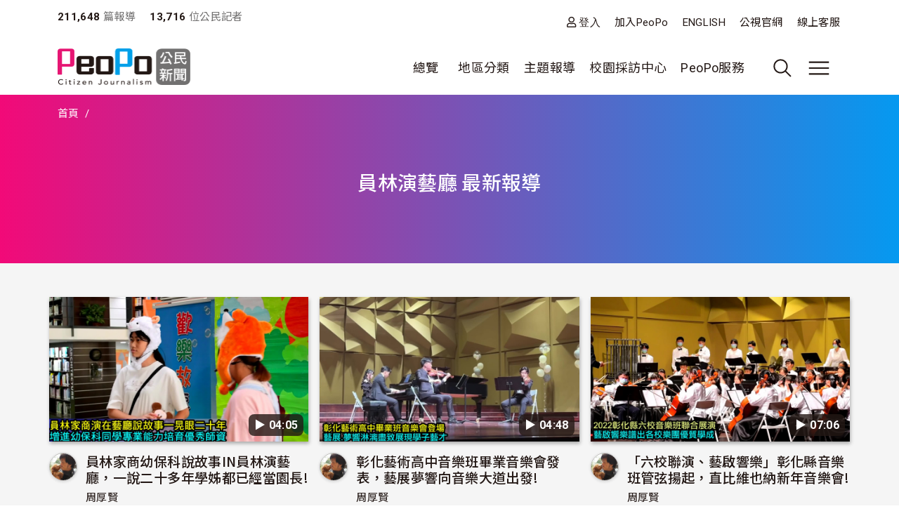

--- FILE ---
content_type: text/html; charset=UTF-8
request_url: https://www.peopo.org/tag/280811
body_size: 88531
content:
<!DOCTYPE html>
<html lang="zh-hant" dir="ltr">
  <head>
    <meta charset="utf-8" />
<meta name="Generator" content="Drupal 10 (https://www.drupal.org)" />
<meta name="MobileOptimized" content="width" />
<meta name="HandheldFriendly" content="true" />
<meta name="viewport" content="width=device-width, initial-scale=1, shrink-to-fit=no" />
<style>:root {
  --neticrm-color-crm-special-contribute-primary: #3f51b5;
  --neticrm-color-crm-special-contribute-info-link: #c4ccff;
}</style>
<meta http-equiv="x-ua-compatible" content="ie=edge" />
<link rel="icon" href="/files/public/favicon.png" type="image/png" />

    <title>員林演藝廳 最新報導 | PeoPo 公民新聞</title>
    <link rel="stylesheet" media="all" href="/modules/contrib/ajax_loader/css/throbber-general.css?t2ekn2" />
<link rel="stylesheet" media="all" href="/core/assets/vendor/jquery.ui/themes/base/core.css?t2ekn2" />
<link rel="stylesheet" media="all" href="/core/assets/vendor/jquery.ui/themes/base/autocomplete.css?t2ekn2" />
<link rel="stylesheet" media="all" href="/core/assets/vendor/jquery.ui/themes/base/menu.css?t2ekn2" />
<link rel="stylesheet" media="all" href="/core/misc/components/progress.module.css?t2ekn2" />
<link rel="stylesheet" media="all" href="/core/misc/components/ajax-progress.module.css?t2ekn2" />
<link rel="stylesheet" media="all" href="/core/modules/system/css/components/align.module.css?t2ekn2" />
<link rel="stylesheet" media="all" href="/core/modules/system/css/components/fieldgroup.module.css?t2ekn2" />
<link rel="stylesheet" media="all" href="/core/modules/system/css/components/container-inline.module.css?t2ekn2" />
<link rel="stylesheet" media="all" href="/core/modules/system/css/components/clearfix.module.css?t2ekn2" />
<link rel="stylesheet" media="all" href="/core/modules/system/css/components/details.module.css?t2ekn2" />
<link rel="stylesheet" media="all" href="/core/modules/system/css/components/hidden.module.css?t2ekn2" />
<link rel="stylesheet" media="all" href="/core/modules/system/css/components/item-list.module.css?t2ekn2" />
<link rel="stylesheet" media="all" href="/core/modules/system/css/components/js.module.css?t2ekn2" />
<link rel="stylesheet" media="all" href="/core/modules/system/css/components/nowrap.module.css?t2ekn2" />
<link rel="stylesheet" media="all" href="/core/modules/system/css/components/position-container.module.css?t2ekn2" />
<link rel="stylesheet" media="all" href="/core/modules/system/css/components/reset-appearance.module.css?t2ekn2" />
<link rel="stylesheet" media="all" href="/core/modules/system/css/components/resize.module.css?t2ekn2" />
<link rel="stylesheet" media="all" href="/core/modules/system/css/components/system-status-counter.css?t2ekn2" />
<link rel="stylesheet" media="all" href="/core/modules/system/css/components/system-status-report-counters.css?t2ekn2" />
<link rel="stylesheet" media="all" href="/core/modules/system/css/components/system-status-report-general-info.css?t2ekn2" />
<link rel="stylesheet" media="all" href="/core/modules/system/css/components/tablesort.module.css?t2ekn2" />
<link rel="stylesheet" media="all" href="/core/misc/components/autocomplete-loading.module.css?t2ekn2" />
<link rel="stylesheet" media="all" href="/core/../themes/contrib/bootstrap_barrio/components/menu/menu.css?t2ekn2" />
<link rel="stylesheet" media="all" href="/core/modules/views/css/views.module.css?t2ekn2" />
<link rel="stylesheet" media="all" href="/modules/contrib/blazy/css/blazy.css?t2ekn2" />
<link rel="stylesheet" media="all" href="/core/../themes/contrib/bootstrap_barrio/components/breadcrumb/breadcrumb.css?t2ekn2" />
<link rel="stylesheet" media="all" href="/core/../themes/contrib/bootstrap_barrio/components/menu_main/menu_main.css?t2ekn2" />
<link rel="stylesheet" media="all" href="/core/../themes/contrib/bootstrap_barrio/components/menu_columns/menu_columns.css?t2ekn2" />
<link rel="stylesheet" media="all" href="/core/assets/vendor/jquery.ui/themes/base/theme.css?t2ekn2" />
<link rel="stylesheet" media="all" href="/modules/contrib/ajax_loader/css/fading-circle.css?t2ekn2" />
<link rel="stylesheet" media="all" href="/modules/contrib/cacheflush/css/cacheflush.menu.css?t2ekn2" />
<link rel="stylesheet" media="all" href="/modules/custom/peopo_video/css/peopo-video-helper.css?t2ekn2" />
<link rel="stylesheet" media="all" href="/modules/contrib/extlink/css/extlink.css?t2ekn2" />
<link rel="stylesheet" media="all" href="/modules/contrib/google_cse/css/google_cse.css?t2ekn2" />
<link rel="stylesheet" media="all" href="/modules/contrib/google_cse/css/no_watermark.css?t2ekn2" />
<link rel="stylesheet" media="all" href="/modules/contrib/better_exposed_filters/css/better_exposed_filters.css?t2ekn2" />
<link rel="stylesheet" media="all" href="/themes/contrib/bootstrap_barrio/css/components/variables.css?t2ekn2" />
<link rel="stylesheet" media="all" href="/themes/custom/theme_neticrm_base/libraries/bootstrap/dist/css/bootstrap.min.css?t2ekn2" />
<link rel="stylesheet" media="all" href="/themes/contrib/bootstrap_barrio/css/components/user.css?t2ekn2" />
<link rel="stylesheet" media="all" href="/themes/contrib/bootstrap_barrio/css/components/progress.css?t2ekn2" />
<link rel="stylesheet" media="all" href="/themes/contrib/bootstrap_barrio/css/components/affix.css?t2ekn2" />
<link rel="stylesheet" media="all" href="/themes/contrib/bootstrap_barrio/css/components/book.css?t2ekn2" />
<link rel="stylesheet" media="all" href="/themes/contrib/bootstrap_barrio/css/components/contextual.css?t2ekn2" />
<link rel="stylesheet" media="all" href="/themes/contrib/bootstrap_barrio/css/components/feed-icon.css?t2ekn2" />
<link rel="stylesheet" media="all" href="/themes/contrib/bootstrap_barrio/css/components/field.css?t2ekn2" />
<link rel="stylesheet" media="all" href="/themes/contrib/bootstrap_barrio/css/components/header.css?t2ekn2" />
<link rel="stylesheet" media="all" href="/themes/contrib/bootstrap_barrio/css/components/help.css?t2ekn2" />
<link rel="stylesheet" media="all" href="/themes/contrib/bootstrap_barrio/css/components/icons.css?t2ekn2" />
<link rel="stylesheet" media="all" href="/themes/contrib/bootstrap_barrio/css/components/image-button.css?t2ekn2" />
<link rel="stylesheet" media="all" href="/themes/contrib/bootstrap_barrio/css/components/item-list.css?t2ekn2" />
<link rel="stylesheet" media="all" href="/themes/contrib/bootstrap_barrio/css/components/list-group.css?t2ekn2" />
<link rel="stylesheet" media="all" href="/themes/contrib/bootstrap_barrio/css/components/media.css?t2ekn2" />
<link rel="stylesheet" media="all" href="/themes/contrib/bootstrap_barrio/css/components/page.css?t2ekn2" />
<link rel="stylesheet" media="all" href="/themes/contrib/bootstrap_barrio/css/components/search-form.css?t2ekn2" />
<link rel="stylesheet" media="all" href="/themes/contrib/bootstrap_barrio/css/components/shortcut.css?t2ekn2" />
<link rel="stylesheet" media="all" href="/themes/contrib/bootstrap_barrio/css/components/sidebar.css?t2ekn2" />
<link rel="stylesheet" media="all" href="/themes/contrib/bootstrap_barrio/css/components/site-footer.css?t2ekn2" />
<link rel="stylesheet" media="all" href="/themes/contrib/bootstrap_barrio/css/components/skip-link.css?t2ekn2" />
<link rel="stylesheet" media="all" href="/themes/contrib/bootstrap_barrio/css/components/table.css?t2ekn2" />
<link rel="stylesheet" media="all" href="/themes/contrib/bootstrap_barrio/css/components/tabledrag.css?t2ekn2" />
<link rel="stylesheet" media="all" href="/themes/contrib/bootstrap_barrio/css/components/tableselect.css?t2ekn2" />
<link rel="stylesheet" media="all" href="/themes/contrib/bootstrap_barrio/css/components/tablesort-indicator.css?t2ekn2" />
<link rel="stylesheet" media="all" href="/themes/contrib/bootstrap_barrio/css/components/ui.widget.css?t2ekn2" />
<link rel="stylesheet" media="all" href="/themes/contrib/bootstrap_barrio/css/components/tabs.css?t2ekn2" />
<link rel="stylesheet" media="all" href="/themes/contrib/bootstrap_barrio/css/components/toolbar.css?t2ekn2" />
<link rel="stylesheet" media="all" href="/themes/contrib/bootstrap_barrio/css/components/vertical-tabs.css?t2ekn2" />
<link rel="stylesheet" media="all" href="/themes/contrib/bootstrap_barrio/css/components/views.css?t2ekn2" />
<link rel="stylesheet" media="all" href="/themes/contrib/bootstrap_barrio/css/components/webform.css?t2ekn2" />
<link rel="stylesheet" media="all" href="/themes/contrib/bootstrap_barrio/css/components/ui-dialog.css?t2ekn2" />
<link rel="stylesheet" media="all" href="/themes/contrib/bootstrap_barrio/css/components/form.css?t2ekn2" />
<link rel="stylesheet" media="all" href="//use.fontawesome.com/releases/v5.13.0/css/all.css" />
<link rel="stylesheet" media="all" href="/themes/custom/theme_neticrm_base/css/override.css?t2ekn2" />
<link rel="stylesheet" media="all" href="/themes/custom/theme_neticrm_base/css/style.css?t2ekn2" />
<link rel="stylesheet" media="all" href="/themes/custom/peopo/css/custom.css?t2ekn2" />
<link rel="stylesheet" media="all" href="/themes/custom/peopo/css/custom_p.css?t2ekn2" />
<link rel="stylesheet" media="print" href="/themes/contrib/bootstrap_barrio/css/print.css?t2ekn2" />
<link rel="stylesheet" media="all" href="/files/public/css_editor/peopo.css?t2ekn2" />

    
    <!-- Google Tag Manager -->
    <script>(function(w,d,s,l,i){w[l]=w[l]||[];w[l].push({'gtm.start':
    new Date().getTime(),event:'gtm.js'});var f=d.getElementsByTagName(s)[0],
    j=d.createElement(s),dl=l!='dataLayer'?'&l='+l:'';j.async=true;j.src=
    'https://www.googletagmanager.com/gtm.js?id='+i+dl;f.parentNode.insertBefore(j,f);
    })(window,document,'script','dataLayer','GTM-NZ8FWX9');</script>
    <!-- End Google Tag Manager -->
  </head>
  <body class="page-list peopo-video-helper layout-no-sidebars page-view-list-page path-tag">
      <!-- Google Tag Manager (noscript) -->
    <noscript><iframe src="https://www.googletagmanager.com/ns.html?id=GTM-NZ8FWX9"
    height="0" width="0" style="display:none;visibility:hidden"></iframe></noscript>
    <!-- End Google Tag Manager (noscript) -->
    <a href="#main-content" class="visually-hidden-focusable">
      移至主內容
    </a>
    
      <div class="dialog-off-canvas-main-canvas" data-off-canvas-main-canvas>
    <div id="page-wrapper" class="page-wrapper">
  <div id="page" class="page">
    <header id="header" class="header" role="banner" aria-label="Site header">
      <div class="header-inner container">
                              <nav class="navbar" id="navbar-top">
            
                    <section class="d-flex justify-content-between region region-top-header">
    <div id="block-peopo-peopocustomheadercount" class="d-none d-lg-block block block-peopo-custom block-peopo-custom-header-count">
  <div class="block-inner">
    
        
          <div class="block-content content">
        <span class="fw-bold ">211,648</span><span class="text-grey"> 篇報導 </span><span class="fw-bold ms-3">13,716 </span><span class="text-grey"> 位公民記者</span> 
      </div>
      </div>
</div><nav role="navigation" aria-labelledby="block-peopo-dingbuxuandan-menu" id="block-peopo-dingbuxuandan" class="top-menu collapse collapse-show-md mt-2 block block-menu navigation menu--account">
            
  <h2 class="visually-hidden" id="block-peopo-dingbuxuandan-menu">頂部選單</h2>
  

        
              <ul class="clearfix nav flex-row" data-component-id="bootstrap_barrio:menu_columns">
                    <li class="nav-item">
                <a href="/user/login" class="far fa-user nav-link nav-link--user-login" data-drupal-link-system-path="user/login">登入</a>
              </li>
                <li class="nav-item">
                <a href="/user/register" class="nav-link nav-link--user-register" data-drupal-link-system-path="user/register">加入PeoPo</a>
              </li>
                <li class="nav-item">
                <a href="https://www.peopo.org/events/about/english/index.htm" class="nav-link nav-link-https--wwwpeopoorg-events-about-english-indexhtm">ENGLISH</a>
              </li>
                <li class="nav-item">
                <a href="https://www.pts.org.tw/" class="nav-link nav-link-https--wwwptsorgtw-">公視官網</a>
              </li>
                <li class="nav-item">
                <a href="/support" class="nav-link nav-link--support" data-drupal-link-system-path="node/794020">線上客服</a>
              </li>
        </ul>
  



  </nav>

  </section>



                        </nav>
                    <nav class="navbar navbar-expand-xl" id="navbar-main">
       
            <button class="d-md-none navbar-toggler navbar-toggler-right collapsed" type="button" data-bs-toggle="collapse" data-bs-target="#block-peopo-dingbuxuandan" aria-controls="block-peopo-dingbuxuandan" aria-expanded="false" aria-label="展開頂部選單">
              <span class="navbar-toggler-icon navbar-icon-user"></span>
            </button>
            
                                  <a id="site-logo" href="/" title="首頁" rel="home" class="site-logo navbar-brand">
      <img id="site-logo-img" src="/files/public/logo-peopo.png" alt="首頁" class="site-logo-img" />
    </a>
      

                              <button class="search-toggler navbar-toggler collapsed d-none d-lg-block" type="button" data-bs-toggle="collapse" data-bs-target="#FullMenu" aria-controls="FullMenu" aria-expanded="false"><span class="navbar-toggler-icon icon-search"></span></button>

                
                <button class="navbar-toggler navbar-toggler-left navbar-toggler-md-right collapsed" type="button" data-bs-toggle="collapse" data-bs-target="#FullMenu" aria-controls="FullMenu" aria-expanded="false" aria-label="展開主選單"><span class="navbar-toggler-icon"></span></button>
                <div class="collapse navbar-collapse justify-content-end" id="CollapsingNavbar">
                    <nav role="navigation" aria-labelledby="block-mainmenu-menu" id="block-mainmenu" class="block block-menu navigation menu--main">
            
  <h2 class="visually-hidden" id="block-mainmenu-menu">主導覽(展開)</h2>
  

        
              <ul class="clearfix nav navbar-nav" data-component-id="bootstrap_barrio:menu_main">
                    <li class="nav-item menu-item--expanded dropdown">
                          <a href="/list/post" class="nav-link dropdown-toggle nav-link--list-post" data-bs-toggle="dropdown" aria-expanded="false" aria-haspopup="true" data-drupal-link-system-path="list/post">總覽</a>
                        <ul class="dropdown-menu">
                    <li class="dropdown-item">
                          <a href="/list/post" class="nav-link--list-post" data-drupal-link-system-path="list/post">最新報導</a>
              </li>
                <li class="dropdown-item">
                          <a href="/list/post/hot-views/week" class="nav-link--list-post-hot-views-week" data-drupal-link-system-path="list/post/hot-views/week">最多瀏覽</a>
              </li>
                <li class="dropdown-item">
                          <a href="/list/post/hot-votes/week" class="nav-link--list-post-hot-votes-week" data-drupal-link-system-path="list/post/hot-votes/week">最多分享</a>
              </li>
                <li class="dropdown-item">
                          <a href="/list/post/ontv" class="nav-link--list-post-ontv" data-drupal-link-system-path="list/post/ontv">OnTV新聞</a>
              </li>
        </ul>
  
              </li>
                <li class="nav-item menu-item--expanded dropdown">
                          <span class="nav-link dropdown-toggle nav-link-" data-bs-toggle="dropdown" aria-expanded="false" aria-haspopup="true">地區分類</span>
                        <ul class="dropdown-menu">
                    <li class="dropdown-item">
                          <a href="https://www.peopo.org/topics/north" class="nav-link-https--wwwpeopoorg-topics-north">北部新聞</a>
              </li>
                <li class="dropdown-item">
                          <a href="https://www.peopo.org/topics/middle" class="nav-link-https--wwwpeopoorg-topics-middle"> 中部新聞</a>
              </li>
                <li class="dropdown-item">
                          <a href="https://www.peopo.org/topics/south" class="nav-link-https--wwwpeopoorg-topics-south"> 南部新聞</a>
              </li>
                <li class="dropdown-item">
                          <a href="https://www.peopo.org/topics/east" class="nav-link-https--wwwpeopoorg-topics-east"> 東部新聞</a>
              </li>
                <li class="dropdown-item">
                          <a href="https://www.peopo.org/topics/islands" class="nav-link-https--wwwpeopoorg-topics-islands">外島新聞</a>
              </li>
        </ul>
  
              </li>
                <li class="nav-topic nav-item menu-item--expanded dropdown">
                          <span class="nav-link dropdown-toggle nav-link-" data-bs-toggle="dropdown" aria-expanded="false" aria-haspopup="true">主題報導</span>
                        <ul class="dropdown-menu">
                    <li class="dropdown-item">
                          <a href="/topic/2" class="nav-link--topic-2" data-drupal-link-system-path="taxonomy/term/2">社會關懷</a>
              </li>
                <li class="dropdown-item">
                          <a href="/topic/3" class="nav-link--topic-3" data-drupal-link-system-path="taxonomy/term/3">生態環保</a>
              </li>
                <li class="dropdown-item">
                          <a href="/topic/4" class="nav-link--topic-4" data-drupal-link-system-path="taxonomy/term/4">文化古蹟</a>
              </li>
                <li class="dropdown-item">
                          <a href="/topic/5" class="nav-link--topic-5" data-drupal-link-system-path="taxonomy/term/5">社區改造</a>
              </li>
                <li class="dropdown-item">
                          <a href="/topic/6" class="nav-link--topic-6" data-drupal-link-system-path="taxonomy/term/6">教育學習</a>
              </li>
                <li class="dropdown-item">
                          <a href="/topic/7" class="nav-link--topic-7" data-drupal-link-system-path="taxonomy/term/7">農漁畜牧</a>
              </li>
                <li class="dropdown-item">
                          <a href="/topic/8" class="nav-link--topic-8" data-drupal-link-system-path="taxonomy/term/8">生活休閒</a>
              </li>
                <li class="dropdown-item">
                          <a href="/topic/9" class="nav-link--topic-9" data-drupal-link-system-path="taxonomy/term/9">媒體觀察</a>
              </li>
                <li class="dropdown-item">
                          <a href="/topic/10" class="nav-link--topic-10" data-drupal-link-system-path="taxonomy/term/10">運動科技</a>
              </li>
                <li class="dropdown-item">
                          <a href="/topic/11" class="nav-link--topic-11" data-drupal-link-system-path="taxonomy/term/11">政治經濟</a>
              </li>
        </ul>
  
              </li>
                <li class="nav-item">
                          <a href="https://www.peopo.org/topics/campus" class="nav-link nav-link-https--wwwpeopoorg-topics-campus">校園採訪中心</a>
              </li>
                <li class="nav-item menu-item--expanded dropdown">
                          <span class="nav-link dropdown-toggle nav-link-" data-bs-toggle="dropdown" aria-expanded="false" aria-haspopup="true">PeoPo服務</span>
                        <ul class="dropdown-menu">
                    <li class="dropdown-item">
                          <a href="https://www.peopo.org/events/2014Training/index.htm" class="nav-link-https--wwwpeopoorg-events-2014training-indexhtm">線上學堂</a>
              </li>
                <li class="dropdown-item">
                          <a href="/user/login" class="nav-link--user-login" data-drupal-link-system-path="user/login">登入</a>
              </li>
        </ul>
  
              </li>
        </ul>
  



  </nav>



              </div>
                           
                      </nav>
              </div>
      <div id="FullMenu" class="full-menu collapse">
          <div class="container">
            <div class="my-4">
              <div class="search-wrapper d-flex">
                <div class="search-type type-collapse">
                  <button class="btn active" data-target="#block-peopo-search">內文</button>
                  <button class="btn" data-target="#block-peopo-exposedformreporterspage-1">作者</button>
                  <button class="btn" data-target="#block-peopo-exposedformlist-pagepage-5">Tag</button>
                </div>
                
                                      <div class="navbar-form">
                        <section class="row region region-header-form">
    <div class="views-exposed-form bef-exposed-form block block-views block-views-exposed-filter-blocklist-page-page-5" data-drupal-selector="views-exposed-form-list-page-page-5" id="block-peopo-exposedformlist-pagepage-5">
  <div class="block-inner">
    
        
          <div class="block-content content">
        
<form action="/tag/all" method="get" id="views-exposed-form-list-page-page-5" accept-charset="UTF-8">
  





  <div class="form-item form-type-entity-autocomplete js-form-item js-form-type-entity-autocomplete js-form-item-field-tags-target-id form-item-field-tags-target-id mb-3">
          
                    <input data-drupal-selector="edit-field-tags-target-id" class="form-autocomplete form-control" data-autocomplete-path="/entity_reference_autocomplete/taxonomy_term/default/X33wRrSFQjN4PLh4YIdXJjcOVmVsM7dop7yRkmbCK_0" type="text" id="edit-field-tags-target-id--2" name="field_tags_target_id" value="" size="60" maxlength="128" placeholder="搜尋標籤" />

                      </div>
<div data-drupal-selector="edit-actions" class="form-actions js-form-wrapper form-wrapper mb-3" id="edit-actions--2"><input data-drupal-selector="edit-submit-list-page-2" type="submit" id="edit-submit-list-page--2" value="搜尋" class="button js-form-submit form-submit btn btn-primary form-control" />
</div>


</form>

      </div>
      </div>
</div><div class="views-exposed-form bef-exposed-form block block-views block-views-exposed-filter-blockreporters-page-1" data-drupal-selector="views-exposed-form-reporters-page-1" id="block-peopo-exposedformreporterspage-1">
  <div class="block-inner">
    
        
          <div class="block-content content">
        
<form action="/search/peopo" method="get" id="views-exposed-form-reporters-page-1" accept-charset="UTF-8">
  





  <div class="form-item form-type-entity-autocomplete js-form-item js-form-type-entity-autocomplete js-form-item-uid form-item-uid mb-3">
          
                    <input data-drupal-selector="edit-uid" class="form-autocomplete form-control" data-autocomplete-path="/entity_reference_autocomplete/user/default/QUpRu077q4qpDhLqKxrUhVIpSeao-ko3Q-bvTbBmAss" type="text" id="edit-uid" name="uid" value="" size="60" maxlength="128" placeholder="輸入作者名稱" />

                      </div>
<div data-drupal-selector="edit-actions" class="form-actions js-form-wrapper form-wrapper mb-3" id="edit-actions--3"><input data-drupal-selector="edit-submit-reporters" type="submit" id="edit-submit-reporters" value="搜尋" class="button js-form-submit form-submit btn btn-primary form-control" />
</div>


</form>

      </div>
      </div>
</div><div class="search-block-form google-cse block block-search block-search-form-block" data-drupal-selector="search-block-form" id="block-peopo-search" role="search">
  
    
    <div class="content container-inline">
        <div class="content container-inline">
      <form action="/search/cse" method="get" id="search-block-form" accept-charset="UTF-8" class="search-form search-block-form form-row">
  




        
  <div class="form-item form-type-search js-form-item js-form-type-search js-form-item-keys form-item-keys form-no-label mb-3">
          <label for="edit-keys" class="visually-hidden">搜尋</label>
                    <input title="輸入您想要搜尋的關鍵字。" data-drupal-selector="edit-keys" type="search" id="edit-keys" name="keys" value="" size="40" maxlength="128" class="form-search form-control" />

                      </div>
<div data-drupal-selector="edit-actions" class="form-actions js-form-wrapper form-wrapper mb-3" id="edit-actions--2"><input data-drupal-selector="edit-submit" type="submit" id="edit-submit" value="搜尋" class="button js-form-submit form-submit btn btn-primary form-control" />
</div>

</form>

    </div>
  
  </div>
</div>

  </section>

                    </div>
                  
              </div>
            </div>
              <section class="row region region-secondary-menu">
    <nav role="navigation" aria-labelledby="block-peopo-main-menu-menu" id="block-peopo-main-menu" class="expanded-menu block block-menu navigation menu--main">
            
  <h2 class="visually-hidden" id="block-peopo-main-menu-menu">主導覽</h2>
  

        
              <ul class="clearfix nav navbar-nav" data-component-id="bootstrap_barrio:menu_main">
                    <li class="nav-item menu-item--expanded dropdown">
                          <a href="/list/post" class="nav-link dropdown-toggle nav-link--list-post" data-bs-toggle="dropdown" aria-expanded="false" aria-haspopup="true" data-drupal-link-system-path="list/post">總覽</a>
                        <ul class="dropdown-menu">
                    <li class="dropdown-item">
                          <a href="/list/post" class="nav-link--list-post" data-drupal-link-system-path="list/post">最新報導</a>
              </li>
                <li class="dropdown-item">
                          <a href="/list/post/hot-views/week" class="nav-link--list-post-hot-views-week" data-drupal-link-system-path="list/post/hot-views/week">最多瀏覽</a>
              </li>
                <li class="dropdown-item">
                          <a href="/list/post/hot-votes/week" class="nav-link--list-post-hot-votes-week" data-drupal-link-system-path="list/post/hot-votes/week">最多分享</a>
              </li>
                <li class="dropdown-item">
                          <a href="/list/post/ontv" class="nav-link--list-post-ontv" data-drupal-link-system-path="list/post/ontv">OnTV新聞</a>
              </li>
        </ul>
  
              </li>
                <li class="nav-item menu-item--expanded dropdown">
                          <span class="nav-link dropdown-toggle nav-link-" data-bs-toggle="dropdown" aria-expanded="false" aria-haspopup="true">地區分類</span>
                        <ul class="dropdown-menu">
                    <li class="dropdown-item">
                          <a href="https://www.peopo.org/topics/north" class="nav-link-https--wwwpeopoorg-topics-north">北部新聞</a>
              </li>
                <li class="dropdown-item">
                          <a href="https://www.peopo.org/topics/middle" class="nav-link-https--wwwpeopoorg-topics-middle"> 中部新聞</a>
              </li>
                <li class="dropdown-item">
                          <a href="https://www.peopo.org/topics/south" class="nav-link-https--wwwpeopoorg-topics-south"> 南部新聞</a>
              </li>
                <li class="dropdown-item">
                          <a href="https://www.peopo.org/topics/east" class="nav-link-https--wwwpeopoorg-topics-east"> 東部新聞</a>
              </li>
                <li class="dropdown-item">
                          <a href="https://www.peopo.org/topics/islands" class="nav-link-https--wwwpeopoorg-topics-islands">外島新聞</a>
              </li>
        </ul>
  
              </li>
                <li class="nav-topic nav-item menu-item--expanded dropdown">
                          <span class="nav-link dropdown-toggle nav-link-" data-bs-toggle="dropdown" aria-expanded="false" aria-haspopup="true">主題報導</span>
                        <ul class="dropdown-menu">
                    <li class="dropdown-item">
                          <a href="/topic/2" class="nav-link--topic-2" data-drupal-link-system-path="taxonomy/term/2">社會關懷</a>
              </li>
                <li class="dropdown-item">
                          <a href="/topic/3" class="nav-link--topic-3" data-drupal-link-system-path="taxonomy/term/3">生態環保</a>
              </li>
                <li class="dropdown-item">
                          <a href="/topic/4" class="nav-link--topic-4" data-drupal-link-system-path="taxonomy/term/4">文化古蹟</a>
              </li>
                <li class="dropdown-item">
                          <a href="/topic/5" class="nav-link--topic-5" data-drupal-link-system-path="taxonomy/term/5">社區改造</a>
              </li>
                <li class="dropdown-item">
                          <a href="/topic/6" class="nav-link--topic-6" data-drupal-link-system-path="taxonomy/term/6">教育學習</a>
              </li>
                <li class="dropdown-item">
                          <a href="/topic/7" class="nav-link--topic-7" data-drupal-link-system-path="taxonomy/term/7">農漁畜牧</a>
              </li>
                <li class="dropdown-item">
                          <a href="/topic/8" class="nav-link--topic-8" data-drupal-link-system-path="taxonomy/term/8">生活休閒</a>
              </li>
                <li class="dropdown-item">
                          <a href="/topic/9" class="nav-link--topic-9" data-drupal-link-system-path="taxonomy/term/9">媒體觀察</a>
              </li>
                <li class="dropdown-item">
                          <a href="/topic/10" class="nav-link--topic-10" data-drupal-link-system-path="taxonomy/term/10">運動科技</a>
              </li>
                <li class="dropdown-item">
                          <a href="/topic/11" class="nav-link--topic-11" data-drupal-link-system-path="taxonomy/term/11">政治經濟</a>
              </li>
        </ul>
  
              </li>
                <li class="nav-item">
                          <a href="https://www.peopo.org/topics/campus" class="nav-link nav-link-https--wwwpeopoorg-topics-campus">校園採訪中心</a>
              </li>
                <li class="nav-item menu-item--expanded dropdown">
                          <span class="nav-link dropdown-toggle nav-link-" data-bs-toggle="dropdown" aria-expanded="false" aria-haspopup="true">PeoPo服務</span>
                        <ul class="dropdown-menu">
                    <li class="dropdown-item">
                          <a href="https://www.peopo.org/events/2014Training/index.htm" class="nav-link-https--wwwpeopoorg-events-2014training-indexhtm">線上學堂</a>
              </li>
                <li class="dropdown-item">
                          <a href="/user/login" class="nav-link--user-login" data-drupal-link-system-path="user/login">登入</a>
              </li>
        </ul>
  
              </li>
        </ul>
  



  </nav>

  </section>

            <div class="text-center pb-4">
              <button data-bs-target="#FullMenu" aria-controls="FullMenu" class="btn mb-3 close-menu" aria-label="Close" data-bs-toggle="collapse">關閉選單</button>
            </div>
          </div>
      </div>
    </header>
    <div class="content-wrapper">
          <div id="highlighted" class="highlighted-wrapper">
        <aside class="highlighted-inner container section clearfix" role="complementary">
          <section class="highlighted row">
            <div data-drupal-messages-fallback class="hidden"></div>
<div id="block-system-breadcrumb-block" class="block block-system block-system-breadcrumb-block">
  <div class="block-inner">
    
        
          <div class="block-content content">
        
  <nav role="navigation" aria-label="breadcrumb" style="">
  <ol class="breadcrumb">
            <li class="breadcrumb-item">
        <a href="/">首頁</a>
      </li>
                <li class="breadcrumb-item active">
        
      </li>
        </ol>
</nav>


      </div>
      </div>
</div><div id="block-page-title-block" class="block block-core block-page-title-block">
  <div class="block-inner">
    
        
          <div class="block-content content">
        
  <h1 class="title">員林演藝廳 最新報導</h1>


      </div>
      </div>
</div>

          </section>
        </aside>
      </div>
        
    
    <div id="main-wrapper" class="layout-main-wrapper clearfix">
              <div id="main" class="main container">
                    <div class="row row-offcanvas row-offcanvas-left clearfix">
              <main class="main-content col order-first" id="content" role="main">
                <section class="content-inner section">
                  <a id="main-content" tabindex="-1"></a>
                    <div id="block-peopo-content" class="block block-system block-system-main-block">
  <div class="block-inner">
    
        
          <div class="block-content content">
        <div class="views-element-container"><div class="my-3 view view-list-page view-id-list_page view-display-id-page_5 js-view-dom-id-e7682a51c0987114ceb98cdde25d68f3873ed327b9b024939fbfa58a0f0a3d7a">
<div class="view-inner">
  
    
      
      <div class="view-content row">
          <div class="col-md-4 col-sm-6 col-12 mt-2 entity-row views-row">
    <div class="entity-row-inner views-row-inner">
    <div class="views-field views-field-field-img-status"><div class="field-content"><span class="video-duration">▶︎ 04:05</span>
  <a href="/news/703609"><img class="image-style-list" loading="lazy" src="/files/public/styles/list/public/video/img2/2296351/thumbnail-2296351_0003.jpg?itok=s7RF30Rj" width="430" height="240" alt="" />

</a>
 </div></div><div class="views-field views-field-title"><span class="field-content"><div class="d-flex">
    <div class="avatar">
          <a href="/p51kenny"><img loading="lazy" src="/files/public/styles/avatar_medium/public/pictures/picture-25501-1565789700.jpg?itok=rsNA8_mf" width="48" height="48" class="image-style-avatar-medium" />

</a>

    </div>
    <div>
        <h3><a href="/news/703609" hreflang="zh-hant">員林家商幼保科說故事IN員林演藝廳，一說二十多年學姊都已經當園長!</a> </h3>
        <span class="username text-small"><a title="檢視使用者資訊。" href="/p51kenny" class="username">周厚賢</a> </span>
        <div class="text-grey text-small"><time datetime="2024-11-04T22:31:46+08:00" title="星期一, 十一月 4, 2024 - 22:31" class="datetime">2024/11/04 22:31</time>
</div>
               <span class="views-field-totalcount">2,616</span>
        <span class="views-field-comment-count">0</span>
        <span class="views-field-total-virality">0</span>
    </div>
</div>
</span></div>
    </div>
  </div>
    <div class="col-md-4 col-sm-6 col-12 mt-2 entity-row views-row">
    <div class="entity-row-inner views-row-inner">
    <div class="views-field views-field-field-img-status"><div class="field-content"><span class="video-duration">▶︎ 04:48</span>
  <a href="/news/686897"><img class="image-style-list" loading="lazy" src="/files/public/styles/list/public/video/img2/2217308/thumbnail-2217308_0003.jpg?itok=tSmWDeCf" width="430" height="240" alt="" />

</a>
 </div></div><div class="views-field views-field-title"><span class="field-content"><div class="d-flex">
    <div class="avatar">
          <a href="/p51kenny"><img loading="lazy" src="/files/public/styles/avatar_medium/public/pictures/picture-25501-1565789700.jpg?itok=rsNA8_mf" width="48" height="48" class="image-style-avatar-medium" />

</a>

    </div>
    <div>
        <h3><a href="/news/686897" hreflang="zh-hant">彰化藝術高中音樂班畢業音樂會發表，藝展夢響向音樂大道出發! </a> </h3>
        <span class="username text-small"><a title="檢視使用者資訊。" href="/p51kenny" class="username">周厚賢</a> </span>
        <div class="text-grey text-small"><time datetime="2024-05-29T20:24:19+08:00" title="星期三, 五月 29, 2024 - 20:24" class="datetime">2024/05/29 20:24</time>
</div>
               <span class="views-field-totalcount">4,676</span>
        <span class="views-field-comment-count">0</span>
        <span class="views-field-total-virality">50</span>
    </div>
</div>
</span></div>
    </div>
  </div>
    <div class="col-md-4 col-sm-6 col-12 mt-2 entity-row views-row">
    <div class="entity-row-inner views-row-inner">
    <div class="views-field views-field-field-img-status"><div class="field-content"><span class="video-duration">▶︎ 07:06</span>
  <a href="/news/617483"><img class="image-style-list" loading="lazy" src="/files/public/styles/list/public/video/img2/1942166/thumbnail-1942166_0003.jpg?itok=WMN1Zv_l" width="430" height="240" alt="" />

</a>
 </div></div><div class="views-field views-field-title"><span class="field-content"><div class="d-flex">
    <div class="avatar">
          <a href="/p51kenny"><img loading="lazy" src="/files/public/styles/avatar_medium/public/pictures/picture-25501-1565789700.jpg?itok=rsNA8_mf" width="48" height="48" class="image-style-avatar-medium" />

</a>

    </div>
    <div>
        <h3><a href="/news/617483" hreflang="zh-hant">「六校聯演、藝啟響樂」彰化縣音樂班管弦揚起，直比維也納新年音樂會! </a> </h3>
        <span class="username text-small"><a title="檢視使用者資訊。" href="/p51kenny" class="username">周厚賢</a> </span>
        <div class="text-grey text-small"><time datetime="2022-12-31T07:10:02+08:00" title="星期六, 十二月 31, 2022 - 07:10" class="datetime">2022/12/31 07:10</time>
</div>
               <span class="views-field-totalcount">5,588</span>
        <span class="views-field-comment-count">0</span>
        <span class="views-field-total-virality">45</span>
    </div>
</div>
</span></div>
    </div>
  </div>
    <div class="col-md-4 col-sm-6 col-12 mt-2 entity-row views-row">
    <div class="entity-row-inner views-row-inner">
    <div class="views-field views-field-field-img-status"><div class="field-content"><span class="video-duration">▶︎ 04:14</span>
  <a href="/news/614684"><img class="image-style-list" loading="lazy" src="/files/public/styles/list/public/video/img2/1931354/thumbnail-1931354_0002.jpg?itok=DbYf162p" width="430" height="240" alt="" />

</a>
 </div></div><div class="views-field views-field-title"><span class="field-content"><div class="d-flex">
    <div class="avatar">
          <a href="/p51kenny"><img loading="lazy" src="/files/public/styles/avatar_medium/public/pictures/picture-25501-1565789700.jpg?itok=rsNA8_mf" width="48" height="48" class="image-style-avatar-medium" />

</a>

    </div>
    <div>
        <h3><a href="/news/614684" hreflang="zh-hant">陳婷婷&amp;宋羿佳公益音樂會「十七歲的舞台、大提與上低音號的悅曲」!</a> </h3>
        <span class="username text-small"><a title="檢視使用者資訊。" href="/p51kenny" class="username">周厚賢</a> </span>
        <div class="text-grey text-small"><time datetime="2022-12-15T20:48:26+08:00" title="星期四, 十二月 15, 2022 - 20:48" class="datetime">2022/12/15 20:48</time>
</div>
               <span class="views-field-totalcount">2,768</span>
        <span class="views-field-comment-count">0</span>
        <span class="views-field-total-virality">36</span>
    </div>
</div>
</span></div>
    </div>
  </div>
    <div class="col-md-4 col-sm-6 col-12 mt-2 entity-row views-row">
    <div class="entity-row-inner views-row-inner">
    <div class="views-field views-field-field-img-status"><div class="field-content"><span class="video-duration">▶︎ 04:18</span>
  <a href="/news/598004"><img class="image-style-list" loading="lazy" src="/files/public/styles/list/public/video/img2/1870838/thumbnail-1870838_0002.jpg?itok=aFWTSluQ" width="430" height="240" alt="" />

</a>
 </div></div><div class="views-field views-field-title"><span class="field-content"><div class="d-flex">
    <div class="avatar">
          <a href="/p51kenny"><img loading="lazy" src="/files/public/styles/avatar_medium/public/pictures/picture-25501-1565789700.jpg?itok=rsNA8_mf" width="48" height="48" class="image-style-avatar-medium" />

</a>

    </div>
    <div>
        <h3><a href="/news/598004" hreflang="zh-hant">劉克倫的手捏陶創作個展，捏出無以倫比的陶異世界！</a> </h3>
        <span class="username text-small"><a title="檢視使用者資訊。" href="/p51kenny" class="username">周厚賢</a> </span>
        <div class="text-grey text-small"><time datetime="2022-09-02T07:01:38+08:00" title="星期五, 九月 2, 2022 - 07:01" class="datetime">2022/09/02 07:01</time>
</div>
               <span class="views-field-totalcount">2,990</span>
        <span class="views-field-comment-count">0</span>
        <span class="views-field-total-virality">63</span>
    </div>
</div>
</span></div>
    </div>
  </div>
    <div class="col-md-4 col-sm-6 col-12 mt-2 entity-row views-row">
    <div class="entity-row-inner views-row-inner">
    <div class="views-field views-field-field-img-status"><div class="field-content"><span class="video-duration">▶︎ 06:38</span>
  <a href="/news/594347"><img class="image-style-list" loading="lazy" src="/files/public/styles/list/public/video/img2/1856789/35.JPG?itok=sBfMtegL" width="430" height="240" alt="" />

</a>
 </div></div><div class="views-field views-field-title"><span class="field-content"><div class="d-flex">
    <div class="avatar">
          <a href="/p51kenny"><img loading="lazy" src="/files/public/styles/avatar_medium/public/pictures/picture-25501-1565789700.jpg?itok=rsNA8_mf" width="48" height="48" class="image-style-avatar-medium" />

</a>

    </div>
    <div>
        <h3><a href="/news/594347" hreflang="zh-hant">2022侯慧鈴舞團年度舞展，綻放飛舞帶給疫情年代的美麗幸福!</a> </h3>
        <span class="username text-small"><a title="檢視使用者資訊。" href="/p51kenny" class="username">周厚賢</a> </span>
        <div class="text-grey text-small"><time datetime="2022-07-31T21:45:41+08:00" title="星期日, 七月 31, 2022 - 21:45" class="datetime">2022/07/31 21:45</time>
</div>
               <span class="views-field-totalcount">4,935</span>
        <span class="views-field-comment-count">1</span>
        <span class="views-field-total-virality">28</span>
    </div>
</div>
</span></div>
    </div>
  </div>
    <div class="col-md-4 col-sm-6 col-12 mt-2 entity-row views-row">
    <div class="entity-row-inner views-row-inner">
    <div class="views-field views-field-field-img-status"><div class="field-content"><span class="video-duration">▶︎ 04:13</span>
  <a href="/news/579746"><img class="image-style-list" loading="lazy" src="/files/public/styles/list/public/video/img2/1800440/5.JPG?itok=16CaZtdF" width="430" height="240" alt="" />

</a>
 </div></div><div class="views-field views-field-title"><span class="field-content"><div class="d-flex">
    <div class="avatar">
          <a href="/p51kenny"><img loading="lazy" src="/files/public/styles/avatar_medium/public/pictures/picture-25501-1565789700.jpg?itok=rsNA8_mf" width="48" height="48" class="image-style-avatar-medium" />

</a>

    </div>
    <div>
        <h3><a href="/news/579746" hreflang="zh-hant">「愛管樂的發表會」童年管樂團Vs員林市民重奏會，忘齡之交的表演!</a> </h3>
        <span class="username text-small"><a title="檢視使用者資訊。" href="/p51kenny" class="username">周厚賢</a> </span>
        <div class="text-grey text-small"><time datetime="2022-04-12T07:13:26+08:00" title="星期二, 四月 12, 2022 - 07:13" class="datetime">2022/04/12 07:13</time>
</div>
               <span class="views-field-totalcount">4,444</span>
        <span class="views-field-comment-count">0</span>
        <span class="views-field-total-virality">339</span>
    </div>
</div>
</span></div>
    </div>
  </div>
    <div class="col-md-4 col-sm-6 col-12 mt-2 entity-row views-row">
    <div class="entity-row-inner views-row-inner">
    <div class="views-field views-field-field-img-status"><div class="field-content"><span class="video-duration">▶︎ 03:55</span>
  <a href="/news/567788"><img class="image-style-list" loading="lazy" src="/files/public/styles/list/public/video/img2/1758320/41.JPG?itok=dMCM7xC_" width="430" height="240" alt="" />

</a>
 </div></div><div class="views-field views-field-title"><span class="field-content"><div class="d-flex">
    <div class="avatar">
          <a href="/p51kenny"><img loading="lazy" src="/files/public/styles/avatar_medium/public/pictures/picture-25501-1565789700.jpg?itok=rsNA8_mf" width="48" height="48" class="image-style-avatar-medium" />

</a>

    </div>
    <div>
        <h3><a href="/news/567788" hreflang="zh-hant">「世界的發光從舞台開始」匯集40年舞蹈班成就，彰化五所名校精彩發表！ </a> </h3>
        <span class="username text-small"><a title="檢視使用者資訊。" href="/p51kenny" class="username">周厚賢</a> </span>
        <div class="text-grey text-small"><time datetime="2022-01-04T14:39:04+08:00" title="星期二, 一月 4, 2022 - 14:39" class="datetime">2022/01/04 14:39</time>
</div>
               <span class="views-field-totalcount">2,801</span>
        <span class="views-field-comment-count">0</span>
        <span class="views-field-total-virality">13</span>
    </div>
</div>
</span></div>
    </div>
  </div>
    <div class="col-md-4 col-sm-6 col-12 mt-2 entity-row views-row">
    <div class="entity-row-inner views-row-inner">
    <div class="views-field views-field-field-img-status"><div class="field-content">
  <a href="/news/550310"><img class="image-style-list" loading="lazy" src="/files/public/styles/list/public/video/img2/1694612/thumbnail-1694612_0001.jpg?itok=1eimPwf5" width="430" height="240" alt="" />

</a>
 </div></div><div class="views-field views-field-title"><span class="field-content"><div class="d-flex">
    <div class="avatar">
          <a href="/p51kenny"><img loading="lazy" src="/files/public/styles/avatar_medium/public/pictures/picture-25501-1565789700.jpg?itok=rsNA8_mf" width="48" height="48" class="image-style-avatar-medium" />

</a>

    </div>
    <div>
        <h3><a href="/news/550310" hreflang="zh-hant">「用聽與看的故事最能發想」彰化縣故事閱讀協會開講，啟發而兒童豐富想像!</a> </h3>
        <span class="username text-small"><a title="檢視使用者資訊。" href="/p51kenny" class="username">周厚賢</a> </span>
        <div class="text-grey text-small"><time datetime="2021-09-06T10:08:12+08:00" title="星期一, 九月 6, 2021 - 10:08" class="datetime">2021/09/06 10:08</time>
</div>
               <span class="views-field-totalcount">2,938</span>
        <span class="views-field-comment-count">0</span>
        <span class="views-field-total-virality">16</span>
    </div>
</div>
</span></div>
    </div>
  </div>
    <div class="col-md-4 col-sm-6 col-12 mt-2 entity-row views-row">
    <div class="entity-row-inner views-row-inner">
    <div class="views-field views-field-field-img-status"><div class="field-content"><span class="video-duration">▶︎ 03:42</span>
  <a href="/news/549608"><img class="image-style-list" loading="lazy" src="/files/public/styles/list/public/video/img2/1692029/DSC_5288.JPG?itok=5izHNCpI" width="430" height="240" alt="" />

</a>
 </div></div><div class="views-field views-field-title"><span class="field-content"><div class="d-flex">
    <div class="avatar">
          <a href="/p51kenny"><img loading="lazy" src="/files/public/styles/avatar_medium/public/pictures/picture-25501-1565789700.jpg?itok=rsNA8_mf" width="48" height="48" class="image-style-avatar-medium" />

</a>

    </div>
    <div>
        <h3><a href="/news/549608" hreflang="zh-hant">「墨精於古典美學的工作者」張合斌老師水墨與陶瓷藝術闢起一片天!</a> </h3>
        <span class="username text-small"><a title="檢視使用者資訊。" href="/p51kenny" class="username">周厚賢</a> </span>
        <div class="text-grey text-small"><time datetime="2021-08-31T10:38:57+08:00" title="星期二, 八月 31, 2021 - 10:38" class="datetime">2021/08/31 10:38</time>
</div>
               <span class="views-field-totalcount">4,867</span>
        <span class="views-field-comment-count">0</span>
        <span class="views-field-total-virality">116</span>
    </div>
</div>
</span></div>
    </div>
  </div>
    <div class="col-md-4 col-sm-6 col-12 mt-2 entity-row views-row">
    <div class="entity-row-inner views-row-inner">
    <div class="views-field views-field-field-img-status"><div class="field-content"><span class="video-duration">▶︎ 05:19</span>
  <a href="/news/548261"><img class="image-style-list" loading="lazy" src="/files/public/styles/list/public/video/img2/1687160/thumbnail-1687160_0001.jpg?itok=HYTkeAcD" width="430" height="240" alt="" />

</a>
 </div></div><div class="views-field views-field-title"><span class="field-content"><div class="d-flex">
    <div class="avatar">
          <a href="/p51kenny"><img loading="lazy" src="/files/public/styles/avatar_medium/public/pictures/picture-25501-1565789700.jpg?itok=rsNA8_mf" width="48" height="48" class="image-style-avatar-medium" />

</a>

    </div>
    <div>
        <h3><a href="/news/548261" hreflang="zh-hant">員林國小音樂班32th畢製「沒有滿場掌聲的音樂會，只有伴隨一生的唯真」</a> </h3>
        <span class="username text-small"><a title="檢視使用者資訊。" href="/p51kenny" class="username">周厚賢</a> </span>
        <div class="text-grey text-small"><time datetime="2021-08-19T21:02:39+08:00" title="星期四, 八月 19, 2021 - 21:02" class="datetime">2021/08/19 21:02</time>
</div>
               <span class="views-field-totalcount">4,384</span>
        <span class="views-field-comment-count">0</span>
        <span class="views-field-total-virality">198</span>
    </div>
</div>
</span></div>
    </div>
  </div>
    <div class="col-md-4 col-sm-6 col-12 mt-2 entity-row views-row">
    <div class="entity-row-inner views-row-inner">
    <div class="views-field views-field-field-img-status"><div class="field-content"><span class="video-duration">▶︎ 03:28</span>
  <a href="/news/546833"><img class="image-style-list" loading="lazy" src="/files/public/styles/list/public/video/img2/1682105/thumbnail-1682105_0003.jpg?itok=CqPCm2s3" width="430" height="240" alt="" />

</a>
 </div></div><div class="views-field views-field-title"><span class="field-content"><div class="d-flex">
    <div class="avatar">
          <a href="/p51kenny"><img loading="lazy" src="/files/public/styles/avatar_medium/public/pictures/picture-25501-1565789700.jpg?itok=rsNA8_mf" width="48" height="48" class="image-style-avatar-medium" />

</a>

    </div>
    <div>
        <h3><a href="/news/546833" hreflang="zh-hant">「從攝影的角度看世界」萬象攝影學會在生活影像中尋得生命美好!</a> </h3>
        <span class="username text-small"><a title="檢視使用者資訊。" href="/p51kenny" class="username">周厚賢</a> </span>
        <div class="text-grey text-small"><time datetime="2021-08-04T16:44:46+08:00" title="星期三, 八月 4, 2021 - 16:44" class="datetime">2021/08/04 16:44</time>
</div>
               <span class="views-field-totalcount">3,067</span>
        <span class="views-field-comment-count">0</span>
        <span class="views-field-total-virality">45</span>
    </div>
</div>
</span></div>
    </div>
  </div>
    <div class="col-md-4 col-sm-6 col-12 mt-2 entity-row views-row">
    <div class="entity-row-inner views-row-inner">
    <div class="views-field views-field-field-img-status"><div class="field-content"><span class="video-duration">▶︎ 03:05</span>
  <a href="/news/524109"><img class="image-style-list" loading="lazy" src="/files/public/styles/list/public/video/img2/1603767/thumbnail-1603767_0001.jpg?itok=bPeQ8jPy" width="430" height="240" alt="" />

</a>
 </div></div><div class="views-field views-field-title"><span class="field-content"><div class="d-flex">
    <div class="avatar">
          <a href="/p51kenny"><img loading="lazy" src="/files/public/styles/avatar_medium/public/pictures/picture-25501-1565789700.jpg?itok=rsNA8_mf" width="48" height="48" class="image-style-avatar-medium" />

</a>

    </div>
    <div>
        <h3><a href="/news/524109" hreflang="zh-hant">“不用看，讓你聽不一樣聲音”員林演藝廳20周年特展-耳朵怪的聲林秘密基地，歡迎來體驗!</a> </h3>
        <span class="username text-small"><a title="檢視使用者資訊。" href="/p51kenny" class="username">周厚賢</a> </span>
        <div class="text-grey text-small"><time datetime="2021-03-31T22:31:08+08:00" title="星期三, 三月 31, 2021 - 22:31" class="datetime">2021/03/31 22:31</time>
</div>
               <span class="views-field-totalcount">2,230</span>
        <span class="views-field-comment-count">0</span>
        <span class="views-field-total-virality">26</span>
    </div>
</div>
</span></div>
    </div>
  </div>
    <div class="col-md-4 col-sm-6 col-12 mt-2 entity-row views-row">
    <div class="entity-row-inner views-row-inner">
    <div class="views-field views-field-field-img-status"><div class="field-content"><span class="video-duration">▶︎ 04:33</span>
  <a href="/news/522657"><img class="image-style-list" loading="lazy" src="/files/public/styles/list/public/video/img2/1599123/yuanlin-performing-arts-hall-sound-exhibition1.jpg?itok=MwKxM4uL" width="430" height="240" alt="" />

</a>
 </div></div><div class="views-field views-field-title"><span class="field-content"><div class="d-flex">
    <div class="avatar">
          <a href="/changhua"><img loading="lazy" src="/files/public/styles/avatar_medium/public/pictures/picture-23143-1530684902.jpg?itok=qwVF6VHr" width="48" height="48" class="image-style-avatar-medium" />

</a>

    </div>
    <div>
        <h3><a href="/news/522657" hreflang="zh-hant">員林演藝廳20周年 不二製作「彰化聲活」聲音特展</a> </h3>
        <span class="username text-small"><a title="檢視使用者資訊。" href="/changhua" class="username">彰化人彰化事-停權</a> </span>
        <div class="text-grey text-small"><time datetime="2021-03-26T19:17:28+08:00" title="星期五, 三月 26, 2021 - 19:17" class="datetime">2021/03/26 19:17</time>
</div>
               <span class="views-field-totalcount">3,801</span>
        <span class="views-field-comment-count">0</span>
        <span class="views-field-total-virality">1</span>
    </div>
</div>
</span></div>
    </div>
  </div>
    <div class="col-md-4 col-sm-6 col-12 mt-2 entity-row views-row">
    <div class="entity-row-inner views-row-inner">
    <div class="views-field views-field-field-img-status"><div class="field-content"><span class="video-duration">▶︎ 02:59</span>
  <a href="/news/507660"><img class="image-style-list" loading="lazy" src="/files/public/styles/list/public/video/img2/1540917/132601223_3880174362007231_3316794108030980198_o.jpg?itok=Qwb-keFP" width="430" height="240" alt="" />

</a>
 </div></div><div class="views-field views-field-title"><span class="field-content"><div class="d-flex">
    <div class="avatar">
          <a href="/p51kenny"><img loading="lazy" src="/files/public/styles/avatar_medium/public/pictures/picture-25501-1565789700.jpg?itok=rsNA8_mf" width="48" height="48" class="image-style-avatar-medium" />

</a>

    </div>
    <div>
        <h3><a href="/news/507660" hreflang="zh-hant">員林家商幼保科說演故事 “啟發雙向的創力與想像力!”</a> </h3>
        <span class="username text-small"><a title="檢視使用者資訊。" href="/p51kenny" class="username">周厚賢</a> </span>
        <div class="text-grey text-small"><time datetime="2021-01-02T09:02:51+08:00" title="星期六, 一月 2, 2021 - 09:02" class="datetime">2021/01/02 09:02</time>
</div>
               <span class="views-field-totalcount">3,231</span>
        <span class="views-field-comment-count">0</span>
        <span class="views-field-total-virality">205</span>
    </div>
</div>
</span></div>
    </div>
  </div>
    <div class="col-md-4 col-sm-6 col-12 mt-2 entity-row views-row">
    <div class="entity-row-inner views-row-inner">
    <div class="views-field views-field-field-img-status"><div class="field-content"><span class="video-duration">▶︎ 03:31</span>
  <a href="/news/505530"><img class="image-style-list" loading="lazy" src="/files/public/styles/list/public/video/img2/1532184/disability-student-painting-exhibition1.JPG?itok=487JYsCj" width="430" height="240" alt="" />

</a>
 </div></div><div class="views-field views-field-title"><span class="field-content"><div class="d-flex">
    <div class="avatar">
          <a href="/changhua"><img loading="lazy" src="/files/public/styles/avatar_medium/public/pictures/picture-23143-1530684902.jpg?itok=qwVF6VHr" width="48" height="48" class="image-style-avatar-medium" />

</a>

    </div>
    <div>
        <h3><a href="/news/505530" hreflang="zh-hant">彰化縣童畫心世界得獎作品 員林演藝廳展出</a> </h3>
        <span class="username text-small"><a title="檢視使用者資訊。" href="/changhua" class="username">彰化人彰化事-停權</a> </span>
        <div class="text-grey text-small"><time datetime="2020-12-23T14:02:56+08:00" title="星期三, 十二月 23, 2020 - 14:02" class="datetime">2020/12/23 14:02</time>
</div>
               <span class="views-field-totalcount">3,614</span>
        <span class="views-field-comment-count">0</span>
        <span class="views-field-total-virality">1</span>
    </div>
</div>
</span></div>
    </div>
  </div>
    <div class="col-md-4 col-sm-6 col-12 mt-2 entity-row views-row">
    <div class="entity-row-inner views-row-inner">
    <div class="views-field views-field-field-img-status"><div class="field-content"><span class="video-duration">▶︎ 03:13</span>
  <a href="/news/504408"><img class="image-style-list" loading="lazy" src="/files/public/styles/list/public/video/img2/1527597/thumbnail-1527597_0002.jpg?itok=cD7z7dA3" width="430" height="240" alt="" />

</a>
 </div></div><div class="views-field views-field-title"><span class="field-content"><div class="d-flex">
    <div class="avatar">
          <a href="/p51kenny"><img loading="lazy" src="/files/public/styles/avatar_medium/public/pictures/picture-25501-1565789700.jpg?itok=rsNA8_mf" width="48" height="48" class="image-style-avatar-medium" />

</a>

    </div>
    <div>
        <h3><a href="/news/504408" hreflang="zh-hant">和美紮根20年，律光舞蹈團圓滿愛舞小孩的夢想!</a> </h3>
        <span class="username text-small"><a title="檢視使用者資訊。" href="/p51kenny" class="username">周厚賢</a> </span>
        <div class="text-grey text-small"><time datetime="2020-12-18T19:53:46+08:00" title="星期五, 十二月 18, 2020 - 19:53" class="datetime">2020/12/18 19:53</time>
</div>
               <span class="views-field-totalcount">4,180</span>
        <span class="views-field-comment-count">0</span>
        <span class="views-field-total-virality">20</span>
    </div>
</div>
</span></div>
    </div>
  </div>
    <div class="col-md-4 col-sm-6 col-12 mt-2 entity-row views-row">
    <div class="entity-row-inner views-row-inner">
    <div class="views-field views-field-field-img-status"><div class="field-content"><span class="video-duration">▶︎ 06:00</span>
  <a href="/news/500391"><img class="image-style-list" loading="lazy" src="/files/public/styles/list/public/video/img2/1511271/thumbnail-1511271_0001.jpg?itok=W25703kE" width="430" height="240" alt="" />

</a>
 </div></div><div class="views-field views-field-title"><span class="field-content"><div class="d-flex">
    <div class="avatar">
          <a href="/p51kenny"><img loading="lazy" src="/files/public/styles/avatar_medium/public/pictures/picture-25501-1565789700.jpg?itok=rsNA8_mf" width="48" height="48" class="image-style-avatar-medium" />

</a>

    </div>
    <div>
        <h3><a href="/news/500391" hreflang="zh-hant">彰化青年管樂團演奏會 “融合古典與獻代電影配樂的敘事曲!”</a> </h3>
        <span class="username text-small"><a title="檢視使用者資訊。" href="/p51kenny" class="username">周厚賢</a> </span>
        <div class="text-grey text-small"><time datetime="2020-12-03T20:05:38+08:00" title="星期四, 十二月 3, 2020 - 20:05" class="datetime">2020/12/03 20:05</time>
</div>
               <span class="views-field-totalcount">1,621</span>
        <span class="views-field-comment-count">0</span>
        <span class="views-field-total-virality">162</span>
    </div>
</div>
</span></div>
    </div>
  </div>
    <div class="col-md-4 col-sm-6 col-12 mt-2 entity-row views-row">
    <div class="entity-row-inner views-row-inner">
    <div class="views-field views-field-field-img-status"><div class="field-content"><span class="video-duration">▶︎ 05:27</span>
  <a href="/news/499881"><img class="image-style-list" loading="lazy" src="/files/public/styles/list/public/video/img2/1509126/thumbnail-1509126_0003.jpg?itok=JLsB7QWv" width="430" height="240" alt="" />

</a>
 </div></div><div class="views-field views-field-title"><span class="field-content"><div class="d-flex">
    <div class="avatar">
          <a href="/p51kenny"><img loading="lazy" src="/files/public/styles/avatar_medium/public/pictures/picture-25501-1565789700.jpg?itok=rsNA8_mf" width="48" height="48" class="image-style-avatar-medium" />

</a>

    </div>
    <div>
        <h3><a href="/news/499881" hreflang="zh-hant">愛上古琴音樂會的聽眾，都會記得“弦耕雅韻、琴韻幽靜&quot;</a> </h3>
        <span class="username text-small"><a title="檢視使用者資訊。" href="/p51kenny" class="username">周厚賢</a> </span>
        <div class="text-grey text-small"><time datetime="2020-12-01T21:13:13+08:00" title="星期二, 十二月 1, 2020 - 21:13" class="datetime">2020/12/01 21:13</time>
</div>
               <span class="views-field-totalcount">2,856</span>
        <span class="views-field-comment-count">0</span>
        <span class="views-field-total-virality">264</span>
    </div>
</div>
</span></div>
    </div>
  </div>
    <div class="col-md-4 col-sm-6 col-12 mt-2 entity-row views-row">
    <div class="entity-row-inner views-row-inner">
    <div class="views-field views-field-field-img-status"><div class="field-content">
  <a href="/news/499878"><img class="image-style-list" loading="lazy" src="/files/public/styles/list/public/images/25501/DSC_8283.JPG?itok=Mu1vWfqZ" width="430" height="240" alt="" />

</a>
 </div></div><div class="views-field views-field-title"><span class="field-content"><div class="d-flex">
    <div class="avatar">
          <a href="/p51kenny"><img loading="lazy" src="/files/public/styles/avatar_medium/public/pictures/picture-25501-1565789700.jpg?itok=rsNA8_mf" width="48" height="48" class="image-style-avatar-medium" />

</a>

    </div>
    <div>
        <h3><a href="/news/499878" hreflang="zh-hant">愛上古琴音樂會的聽眾，都會記得“弦耕雅韻、琴韻幽靜&quot;</a> </h3>
        <span class="username text-small"><a title="檢視使用者資訊。" href="/p51kenny" class="username">周厚賢</a> </span>
        <div class="text-grey text-small"><time datetime="2020-12-01T21:12:59+08:00" title="星期二, 十二月 1, 2020 - 21:12" class="datetime">2020/12/01 21:12</time>
</div>
               <span class="views-field-totalcount">2,281</span>
        <span class="views-field-comment-count">0</span>
        <span class="views-field-total-virality">0</span>
    </div>
</div>
</span></div>
    </div>
  </div>
    <div class="col-md-4 col-sm-6 col-12 mt-2 entity-row views-row">
    <div class="entity-row-inner views-row-inner">
    <div class="views-field views-field-field-img-status"><div class="field-content"><span class="video-duration">▶︎ 07:00</span>
  <a href="/news/481974"><img class="image-style-list" loading="lazy" src="/files/public/styles/list/public/video/img2/1435407/20200910.jpg?itok=NmoWQUH-" width="430" height="240" alt="" />

</a>
 </div></div><div class="views-field views-field-title"><span class="field-content"><div class="d-flex">
    <div class="avatar">
          <a href="/changhua"><img loading="lazy" src="/files/public/styles/avatar_medium/public/pictures/picture-23143-1530684902.jpg?itok=qwVF6VHr" width="48" height="48" class="image-style-avatar-medium" />

</a>

    </div>
    <div>
        <h3><a href="/news/481974" hreflang="zh-hant">明華園今年唯一一場演出 在彰化劇場藝術節</a> </h3>
        <span class="username text-small"><a title="檢視使用者資訊。" href="/changhua" class="username">彰化人彰化事-停權</a> </span>
        <div class="text-grey text-small"><time datetime="2020-09-10T14:05:14+08:00" title="星期四, 九月 10, 2020 - 14:05" class="datetime">2020/09/10 14:05</time>
</div>
               <span class="views-field-totalcount">3,096</span>
        <span class="views-field-comment-count">0</span>
        <span class="views-field-total-virality">6</span>
    </div>
</div>
</span></div>
    </div>
  </div>
    <div class="col-md-4 col-sm-6 col-12 mt-2 entity-row views-row">
    <div class="entity-row-inner views-row-inner">
    <div class="views-field views-field-field-img-status"><div class="field-content"><span class="video-duration">▶︎ 04:14</span>
  <a href="/news/479511"><img class="image-style-list" loading="lazy" src="/files/public/styles/list/public/video/img2/1425648/20200827.jpg?itok=upLfFLbC" width="430" height="240" alt="" />

</a>
 </div></div><div class="views-field views-field-title"><span class="field-content"><div class="d-flex">
    <div class="avatar">
          <a href="/changhua"><img loading="lazy" src="/files/public/styles/avatar_medium/public/pictures/picture-23143-1530684902.jpg?itok=qwVF6VHr" width="48" height="48" class="image-style-avatar-medium" />

</a>

    </div>
    <div>
        <h3><a href="/news/479511" hreflang="zh-hant">盜火劇團《銀色異夢》 銀髮者素人演員登台</a> </h3>
        <span class="username text-small"><a title="檢視使用者資訊。" href="/changhua" class="username">彰化人彰化事-停權</a> </span>
        <div class="text-grey text-small"><time datetime="2020-08-27T12:59:03+08:00" title="星期四, 八月 27, 2020 - 12:59" class="datetime">2020/08/27 12:59</time>
</div>
               <span class="views-field-totalcount">3,581</span>
        <span class="views-field-comment-count">0</span>
        <span class="views-field-total-virality">21</span>
    </div>
</div>
</span></div>
    </div>
  </div>
    <div class="col-md-4 col-sm-6 col-12 mt-2 entity-row views-row">
    <div class="entity-row-inner views-row-inner">
    <div class="views-field views-field-field-img-status"><div class="field-content"><span class="video-duration">▶︎ 01:33</span>
  <a href="/news/475869"><img class="image-style-list" loading="lazy" src="/files/public/styles/list/public/video/img2/1410138/20200811.jpg?itok=5QC5M7dr" width="430" height="240" alt="" />

</a>
 </div></div><div class="views-field views-field-title"><span class="field-content"><div class="d-flex">
    <div class="avatar">
          <a href="/changhua"><img loading="lazy" src="/files/public/styles/avatar_medium/public/pictures/picture-23143-1530684902.jpg?itok=qwVF6VHr" width="48" height="48" class="image-style-avatar-medium" />

</a>

    </div>
    <div>
        <h3><a href="/news/475869" hreflang="zh-hant">花壇國小管弦樂團音樂會 彰化「夢響」舞台</a> </h3>
        <span class="username text-small"><a title="檢視使用者資訊。" href="/changhua" class="username">彰化人彰化事-停權</a> </span>
        <div class="text-grey text-small"><time datetime="2020-08-11T21:07:06+08:00" title="星期二, 八月 11, 2020 - 21:07" class="datetime">2020/08/11 21:07</time>
</div>
               <span class="views-field-totalcount">6,760</span>
        <span class="views-field-comment-count">0</span>
        <span class="views-field-total-virality">532</span>
    </div>
</div>
</span></div>
    </div>
  </div>
    <div class="col-md-4 col-sm-6 col-12 mt-2 entity-row views-row">
    <div class="entity-row-inner views-row-inner">
    <div class="views-field views-field-field-img-status"><div class="field-content">
  <a href="/news/472683"><img class="image-style-list" loading="lazy" src="/files/public/styles/list/public/images/23143/%E5%93%A1%E6%9E%97%E6%BC%94%E8%97%9D%E5%BB%B3%E9%87%8D%E6%96%B0%E9%96%8B%E9%A4%A8%20%E8%A6%AA%E5%AF%B6%E5%A5%BD%E7%B9%AA%E7%8E%A9%E5%8A%87%E5%A0%B4%E4%B8%8A%E6%BC%941.png?itok=fHzPx0FY" width="430" height="240" alt="" />

</a>
 </div></div><div class="views-field views-field-title"><span class="field-content"><div class="d-flex">
    <div class="avatar">
          <a href="/changhua"><img loading="lazy" src="/files/public/styles/avatar_medium/public/pictures/picture-23143-1530684902.jpg?itok=qwVF6VHr" width="48" height="48" class="image-style-avatar-medium" />

</a>

    </div>
    <div>
        <h3><a href="/news/472683" hreflang="zh-hant">員林演藝廳重新開館 親寶好繪玩劇場上演</a> </h3>
        <span class="username text-small"><a title="檢視使用者資訊。" href="/changhua" class="username">彰化人彰化事-停權</a> </span>
        <div class="text-grey text-small"><time datetime="2020-07-26T13:46:25+08:00" title="星期日, 七月 26, 2020 - 13:46" class="datetime">2020/07/26 13:46</time>
</div>
               <span class="views-field-totalcount">3,107</span>
        <span class="views-field-comment-count">0</span>
        <span class="views-field-total-virality">100</span>
    </div>
</div>
</span></div>
    </div>
  </div>

    </div>
  
        <nav aria-label="pagination-heading">
    <h4 id="pagination-heading" class="visually-hidden">Pagination</h4>
    <ul class="pagination js-pager__items">
                                                        <li class="page-item active">
                      <span class="page-link">1</span>
                  </li>
              <li class="page-item ">
                      <a href="?page=1" title="" class="page-link">2</a>
                  </li>
                                      <li class="page-item">
          <a href="?page=1" title="到下一頁" rel="next" class="page-link">
            <span aria-hidden="true"> › </span>
            <span class="visually-hidden">下一頁</span>
          </a>
        </li>
                          <li class="page-item">
          <a href="?page=1" title="移至最後一頁" class="page-link">
            <span aria-hidden="true"> »</span>
            <span class="visually-hidden">Last page</span>
          </a>
        </li>
          </ul>
  </nav>

          </div>
</div>
</div>

      </div>
      </div>
</div>

                </section>
              </main>
                                  </div>
        </div>
          </div>
            </div>
    <footer id="site-footer" class="site-footer">
              <div class="site-footer-inner container">
                      <div class="site-footer__top clearfix">
                <section class="region region-footer-first">
    <div id="block-peopo-footerlogo" class="block-content-custom block block-block-content block-block-contentdba37861-b098-440f-bdfb-8b54bca97cb6">
  <div class="block-inner">
    
        
          <div class="block-content content">
        
            <div class="field field--name-field-image field--type-image field--label-hidden field__item">  <img loading="lazy" src="/files/public/2024-12/logo-footer.png" width="364" height="100" alt="" />

</div>
      
      </div>
      </div>
</div><nav role="navigation" aria-labelledby="block-peopo-yeweishequnlianjie-menu" id="block-peopo-yeweishequnlianjie" class="social-menu block block-menu navigation menu--social">
            
  <h2 class="visually-hidden" id="block-peopo-yeweishequnlianjie-menu">頁尾社群連結</h2>
  

        
                  <ul class="clearfix nav" data-component-id="bootstrap_barrio:menu">
                    <li class="nav-item">
                <a href="https://www.facebook.com/@peoponews/" class="fab fa-facebook nav-link nav-link-https--wwwfacebookcom-peoponews-" target="_blank">facebook</a>
              </li>
                <li class="nav-item">
                <a href="https://x.com/peopo_pts" class="fa-x-twitter nav-link nav-link-https--xcom-peopo-pts">x</a>
              </li>
                <li class="nav-item">
                <a href="https://www.youtube.com/user/peoponews" class="fab fa-youtube nav-link nav-link-https--wwwyoutubecom-user-peoponews" target="_blank">Youtube</a>
              </li>
        </ul>
  



  </nav>

  </section>

                <section class="region region-footer-second">
    <nav role="navigation" aria-labelledby="block-peopo-guanyuwangzhan-menu" id="block-peopo-guanyuwangzhan" class="block block-menu navigation menu--about">
      
  <h2 id="block-peopo-guanyuwangzhan-menu">關於網站</h2>
  

        
                  <ul class="clearfix nav" data-component-id="bootstrap_barrio:menu">
                    <li class="nav-item">
                <a href="https://www.peopo.org/events/about/" class="nav-link nav-link-https--wwwpeopoorg-events-about-">關於 PeoPo</a>
              </li>
                <li class="nav-item">
                <a href="https://www.peopo.org/events/about/P2-1.htm" class="nav-link nav-link-https--wwwpeopoorg-events-about-p2-1htm">相關規範</a>
              </li>
                <li class="nav-item">
                <a href="https://www.peopo.org/events/about/english/index.htm" class="nav-link nav-link-https--wwwpeopoorg-events-about-english-indexhtm">About PeoPo</a>
              </li>
                <li class="nav-item">
                <a href="https://www.peopo.org/weeklyreview" class="nav-link nav-link-https--wwwpeopoorg-weeklyreview">Weekly Review</a>
              </li>
        </ul>
  



  </nav>

  </section>

                <section class="region region-footer-third">
    <nav role="navigation" aria-labelledby="block-peopo-xiangguanjiemu-menu" id="block-peopo-xiangguanjiemu" class="block block-menu navigation menu--program">
      
  <h2 id="block-peopo-xiangguanjiemu-menu">相關節目</h2>
  

        
                  <ul class="clearfix nav" data-component-id="bootstrap_barrio:menu">
                    <li class="nav-item">
                <a href="https://www.peopo.org/peoponews" class="nav-link nav-link-https--wwwpeopoorg-peoponews">PeoPo公民新聞報</a>
              </li>
                <li class="nav-item">
                <a href="https://www.peopo.org/peopowebcast" class="nav-link nav-link-https--wwwpeopoorg-peopowebcast">PeoPo Webcast</a>
              </li>
                <li class="nav-item">
                <a href="https://www.peopo.org/list/post/23775/4529/all" class="nav-link nav-link-https--wwwpeopoorg-list-post-23775-4529-all">公民記者應援團</a>
              </li>
                <li class="nav-item">
                <a href="https://www.peopo.org/list/post/19024/4529/all" class="nav-link nav-link-https--wwwpeopoorg-list-post-19024-4529-all">公民記者介紹</a>
              </li>
                <li class="nav-item">
                <a href="https://www.peopo.org/list/post/19025/4529/all" class="nav-link nav-link-https--wwwpeopoorg-list-post-19025-4529-all">客座總編輯</a>
              </li>
        </ul>
  



  </nav>

  </section>

                <section class="region region-footer-fourth">
    <nav role="navigation" aria-labelledby="block-peopo-huodongzhuanqu-menu" id="block-peopo-huodongzhuanqu" class="block block-menu navigation menu--activity">
      
  <h2 id="block-peopo-huodongzhuanqu-menu">活動專區</h2>
  

        
                  <ul class="clearfix nav" data-component-id="bootstrap_barrio:menu">
                    <li class="nav-item">
                <a href="https://www.peopo.org/events/try2026/" class="nav-link nav-link-https--wwwpeopoorg-events-try2026-">2026 Try拍+</a>
              </li>
                <li class="nav-item">
                <a href="https://www.peopo.org/events/community_love_2025/" class="nav-link nav-link-https--wwwpeopoorg-events-community-love-2025-">2025徵案-獨立書店續章</a>
              </li>
                <li class="nav-item">
                <a href="https://www.peopo.org/events/cj_awards_2026/index.htm" class="nav-link nav-link-https--wwwpeopoorg-events-cj-awards-2026-indexhtm">2025 PeoPo公民新聞獎</a>
              </li>
                <li class="nav-item">
                <a href="https://www.peopo.org/events/2017CS/video.htm" class="nav-link nav-link-https--wwwpeopoorg-events-2017cs-videohtm">2017十周年研討會</a>
              </li>
                <li class="nav-item">
                <a href="https://www.peopo.org/events/ourland/" class="nav-link nav-link-https--wwwpeopoorg-events-ourland-">咱的土地-紀錄你的夢</a>
              </li>
                <li class="nav-item">
                <a href="https://www.peopo.org/events/good_future/" class="nav-link nav-link-https--wwwpeopoorg-events-good-future-">在地.改變.美好未來</a>
              </li>
                <li class="nav-item">
                <a href="https://www.peopo.org/events/photostory/index.html" class="nav-link nav-link-https--wwwpeopoorg-events-photostory-indexhtml">用照片說故事</a>
              </li>
                <li class="nav-item">
                <a href="https://www.peopo.org/events/ourstory/" class="nav-link nav-link-https--wwwpeopoorg-events-ourstory-">遇見「有故事的人」</a>
              </li>
        </ul>
  



  </nav>

  </section>

                <section class="region region-footer-fifth">
    <nav role="navigation" aria-labelledby="block-peopo-xiangguanlianjie-menu" id="block-peopo-xiangguanlianjie" class="block block-menu navigation menu--links">
      
  <h2 id="block-peopo-xiangguanlianjie-menu">相關連結</h2>
  

        
                  <ul class="clearfix nav" data-component-id="bootstrap_barrio:menu">
                    <li class="nav-item">
                <a href="https://www.peopo.org/rss-news" class="nav-link nav-link-https--wwwpeopoorg-rss-news">RSS - 最新報導</a>
              </li>
                <li class="nav-item">
                <a href="https://www.peopo.org/rss-top10" class="nav-link nav-link-https--wwwpeopoorg-rss-top10">RSS - 本日推薦</a>
              </li>
        </ul>
  



  </nav>

  </section>

            </div>
                                <div class="site-footer__bottom">
                <section class="row region region-footer-bottom">
    <div id="block-peopo-yeweishengming" class="block-content-custom block block-block-content block-block-content21cdd81a-52f8-417b-9d4e-6b2e11b06efd">
  <div class="block-inner">
    
        
          <div class="block-content content">
        
            <div class="clearfix text-formatted field field--name-body field--type-text-with-summary field--label-hidden field__item"><p>本平台上的公民新聞不代表公視立場</p>
</div>
      
      </div>
      </div>
</div>
  </section>

              <a class="btn btn-secondary" href="#page" id="backto-top">TOP</a>
            </div>
                  </div>
        <div class="footer-copyright">
                      <div class="site-footer_copyright container">
                <section class="row region region-footer-copyright">
    <div id="block-peopo-copyrightblock" class="block block-copyright-block">
  <div class="block-inner">
    
        
          <div class="block-content content">
        <p>Copyright © 2024-2026 Public Television Service Foundation. All Rights Reserved.</p>

      </div>
      </div>
</div>
  </section>

            </div>
                  </div>
          </footer>
  </div>
</div>

  </div>

    
    <script type="application/json" data-drupal-selector="drupal-settings-json">{"path":{"baseUrl":"\/","pathPrefix":"","currentPath":"tag\/280811","currentPathIsAdmin":false,"isFront":false,"currentLanguage":"zh-hant"},"pluralDelimiter":"\u0003","suppressDeprecationErrors":true,"ajaxPageState":{"libraries":"[base64]","theme":"peopo","theme_token":null},"ajaxTrustedUrl":{"\/search\/cse":true,"\/tag\/all":true,"\/search\/peopo":true},"ajaxLoader":{"markup":"\u003Cdiv class=\u0022ajax-throbber sk-circle-fade\u0022\u003E\n              \u003Cdiv class=\u0022sk-circle-fade-dot\u0022\u003E\u003C\/div\u003E\n              \u003Cdiv class=\u0022sk-circle-fade-dot\u0022\u003E\u003C\/div\u003E\n              \u003Cdiv class=\u0022sk-circle-fade-dot\u0022\u003E\u003C\/div\u003E\n              \u003Cdiv class=\u0022sk-circle-fade-dot\u0022\u003E\u003C\/div\u003E\n              \u003Cdiv class=\u0022sk-circle-fade-dot\u0022\u003E\u003C\/div\u003E\n              \u003Cdiv class=\u0022sk-circle-fade-dot\u0022\u003E\u003C\/div\u003E\n              \u003Cdiv class=\u0022sk-circle-fade-dot\u0022\u003E\u003C\/div\u003E\n              \u003Cdiv class=\u0022sk-circle-fade-dot\u0022\u003E\u003C\/div\u003E\n              \u003Cdiv class=\u0022sk-circle-fade-dot\u0022\u003E\u003C\/div\u003E\n              \u003Cdiv class=\u0022sk-circle-fade-dot\u0022\u003E\u003C\/div\u003E\n              \u003Cdiv class=\u0022sk-circle-fade-dot\u0022\u003E\u003C\/div\u003E\n              \u003Cdiv class=\u0022sk-circle-fade-dot\u0022\u003E\u003C\/div\u003E\n            \u003C\/div\u003E","hideAjaxMessage":true,"alwaysFullscreen":false,"throbberPosition":"body"},"data":{"extlink":{"extTarget":true,"extTargetAppendNewWindowLabel":"\uff08\u5728\u65b0\u8996\u7a97\u958b\u555f\uff09","extTargetNoOverride":true,"extNofollow":false,"extNoreferrer":true,"extFollowNoOverride":false,"extClass":"0","extLabel":"(link is external)","extImgClass":false,"extSubdomains":true,"extExclude":"","extInclude":"","extCssExclude":"","extCssInclude":"","extCssExplicit":"","extAlert":false,"extAlertText":"This link will take you to an external web site. We are not responsible for their content.","extHideIcons":false,"mailtoClass":"0","telClass":"0","mailtoLabel":"(link sends email)","telLabel":"(link is a phone number)","extUseFontAwesome":false,"extIconPlacement":"append","extFaLinkClasses":"fa fa-external-link","extFaMailtoClasses":"fa fa-envelope-o","extAdditionalLinkClasses":"","extAdditionalMailtoClasses":"","extAdditionalTelClasses":"","extFaTelClasses":"fa fa-phone","whitelistedDomains":[],"extExcludeNoreferrer":""}},"views":{"ajax_path":"\/views\/ajax","ajaxViews":{"views_dom_id:e7682a51c0987114ceb98cdde25d68f3873ed327b9b024939fbfa58a0f0a3d7a":{"view_name":"list_page","view_display_id":"page_5","view_args":"280811","view_path":"\/tag\/280811","view_base_path":"tag\/%","view_dom_id":"e7682a51c0987114ceb98cdde25d68f3873ed327b9b024939fbfa58a0f0a3d7a","pager_element":0}}},"googlePSE":{"language":"zh-hant","displayWatermark":0},"user":{"uid":0,"permissionsHash":"d2d52a4b59b89ab705fd794166e125729b3aa6d87208220bcb00fa826154f4ac"}}</script>
<script src="/core/assets/vendor/jquery/jquery.min.js?v=3.7.1"></script>
<script src="/core/assets/vendor/once/once.min.js?v=1.0.1"></script>
<script src="/files/public/languages/zh-hant_HHbZCPx50nXEeRAlFn2MuAmvq8jlws6cpqJtmpXvvsI.js?t2ekn2"></script>
<script src="/core/misc/drupalSettingsLoader.js?v=10.3.9"></script>
<script src="/core/misc/drupal.js?v=10.3.9"></script>
<script src="/core/misc/drupal.init.js?v=10.3.9"></script>
<script src="/core/misc/debounce.js?v=10.3.9"></script>
<script src="/core/assets/vendor/jquery.ui/ui/version-min.js?v=10.3.9"></script>
<script src="/core/assets/vendor/jquery.ui/ui/data-min.js?v=10.3.9"></script>
<script src="/core/assets/vendor/jquery.ui/ui/disable-selection-min.js?v=10.3.9"></script>
<script src="/core/assets/vendor/jquery.ui/ui/form-min.js?v=10.3.9"></script>
<script src="/core/assets/vendor/jquery.ui/ui/jquery-patch-min.js?v=10.3.9"></script>
<script src="/core/assets/vendor/jquery.ui/ui/scroll-parent-min.js?v=10.3.9"></script>
<script src="/core/assets/vendor/jquery.ui/ui/unique-id-min.js?v=10.3.9"></script>
<script src="/core/assets/vendor/jquery.ui/ui/focusable-min.js?v=10.3.9"></script>
<script src="/core/assets/vendor/jquery.ui/ui/ie-min.js?v=10.3.9"></script>
<script src="/core/assets/vendor/jquery.ui/ui/keycode-min.js?v=10.3.9"></script>
<script src="/core/assets/vendor/jquery.ui/ui/plugin-min.js?v=10.3.9"></script>
<script src="/core/assets/vendor/jquery.ui/ui/safe-active-element-min.js?v=10.3.9"></script>
<script src="/core/assets/vendor/jquery.ui/ui/safe-blur-min.js?v=10.3.9"></script>
<script src="/core/assets/vendor/jquery.ui/ui/widget-min.js?v=10.3.9"></script>
<script src="/core/assets/vendor/jquery.ui/ui/labels-min.js?v=10.3.9"></script>
<script src="/core/assets/vendor/jquery.ui/ui/widgets/autocomplete-min.js?v=10.3.9"></script>
<script src="/core/assets/vendor/jquery.ui/ui/widgets/menu-min.js?v=10.3.9"></script>
<script src="/themes/custom/theme_neticrm_base/libraries/bootstrap/dist/js/bootstrap.min.js?v=5.x"></script>
<script src="/modules/contrib/blazy/js/dblazy.min.js?t2ekn2"></script>
<script src="/modules/contrib/blazy/js/plugin/blazy.once.min.js?t2ekn2"></script>
<script src="/modules/contrib/blazy/js/plugin/blazy.sanitizer.min.js?t2ekn2"></script>
<script src="/modules/contrib/blazy/js/plugin/blazy.dom.min.js?t2ekn2"></script>
<script src="/modules/contrib/blazy/js/base/blazy.base.min.js?t2ekn2"></script>
<script src="/modules/contrib/blazy/js/plugin/blazy.dataset.min.js?t2ekn2"></script>
<script src="/modules/contrib/blazy/js/plugin/blazy.viewport.min.js?t2ekn2"></script>
<script src="/modules/contrib/blazy/js/plugin/blazy.xlazy.min.js?t2ekn2"></script>
<script src="/modules/contrib/blazy/js/plugin/blazy.observer.min.js?t2ekn2"></script>
<script src="/modules/contrib/blazy/js/base/io/bio.min.js?t2ekn2"></script>
<script src="/modules/contrib/blazy/js/base/io/bio.media.min.js?t2ekn2"></script>
<script src="/modules/contrib/blazy/js/base/blazy.drupal.min.js?t2ekn2"></script>
<script src="/modules/contrib/blazy/js/blazy.compat.min.js?t2ekn2"></script>
<script src="/core/assets/vendor/tabbable/index.umd.min.js?v=6.2.0"></script>
<script src="/core/misc/autocomplete.js?v=10.3.9"></script>
<script src="/core/misc/progress.js?v=10.3.9"></script>
<script src="/core/assets/vendor/loadjs/loadjs.min.js?v=4.3.0"></script>
<script src="/core/misc/announce.js?v=10.3.9"></script>
<script src="/core/misc/message.js?v=10.3.9"></script>
<script src="/themes/contrib/bootstrap_barrio/js/messages.js?t2ekn2"></script>
<script src="/core/misc/ajax.js?v=10.3.9"></script>
<script src="/modules/contrib/ajax_loader/js/ajax-throbber.js?v=1.x"></script>
<script src="/themes/custom/theme_neticrm_base/libraries/popper.js/dist/umd/popper.min.js?v=2.x"></script>
<script src="/themes/contrib/bootstrap_barrio/js/barrio.js?v=10.3.9"></script>
<script src="/themes/custom/theme_neticrm_base/js/global.js?v=10.3.9"></script>
<script src="/themes/custom/peopo/js/custom.js?v=10.3.9"></script>
<script src="/modules/contrib/extlink/js/extlink.js?v=10.3.9"></script>
<script src="/core/misc/jquery.form.js?v=4.3.0"></script>
<script src="/core/modules/views/js/base.js?v=10.3.9"></script>
<script src="/core/modules/views/js/ajax_view.js?v=10.3.9"></script>
<script src="/modules/contrib/blazy/js/base/io/bio.ajax.min.js?t2ekn2"></script>
<script src="/modules/contrib/google_cse/js/google_cse.js?t2ekn2"></script>
<script src="/modules/contrib/better_exposed_filters/js/better_exposed_filters.js?v=6.x"></script>
<script src="/core/misc/jquery.tabbable.shim.js?v=10.3.9"></script>
<script src="/core/misc/position.js?v=10.3.9"></script>

  </body>
</html>


--- FILE ---
content_type: text/css
request_url: https://www.peopo.org/themes/custom/peopo/css/custom.css?t2ekn2
body_size: 45084
content:
@charset "UTF-8";

@import url('https://fonts.googleapis.com/css2?family=Noto+Sans+TC:wght@100..900&family=Roboto+Condensed:wght@300..800&family=Roboto:ital,wght@0,300;0,400;0,500;0,700&display=swap');

:root {
  --color-primary-blue: #0599F0;
  --color-primary-red: #F20A78;
  --color-gradient: linear-gradient(270deg, #0599F0 0%, #F20A78 100%);
  --color-main: #231815;
  --color-grey: #424242;
  --color-grey2: #727171;
  --form-border-radius: 45px;
  --card-shadow: 0 1px 4px 0 #00000026;
  --card-shadow-more: 1px 3px 5px 0 rgba(0, 0, 0, 0.3);
  --bg-grey: #f7f7f7;
}

/* SECTION GENERAL */

body {
    font: 16px / 1.7 "Roboto","Noto Sans TC";
    letter-spacing: 0.02em;
    color: var(--color-main);
}
.page-wrapper {
  overflow-x: hidden;
}
.page {
  background: #f5f5f5;
}

#backto-top {
  position: absolute;
  top: 20%;
  right: 0;
  z-index: 99;
  background: #fff;
  color: var(--color-main);
  padding: 2px 12px;
  font-size: 13px;
  font-weight: 600;
}
.alert-wrapper {
  position: static;
}
.avatar {
  display: inline-block;
  max-width: 100%;
}
.avatar img {
  max-height: fit-content;
  border-radius: 80px;
  border: solid 1px rgba(35, 24, 21, 0.25);
  box-shadow: 0 1px 4px 0 rgba(12, 12, 13, 0.05), 0 1px 4px 0 rgba(12, 12, 13, 0.1);
}
.news-large .avatar {
  margin: 2px 12px 0 16px;
}
.text-grey {
  color: #f5f5f5;
}
.text-sm {
  font-size: 15px;
}
.text-xs {
  font-size: 13px;
}
.sk-circle-fade-dot:before {
  background: var(--color-primary-blue) !important;
}


/* fix broken images */
img {
  position: relative;
}
.avatar img:before {
  position: absolute;
  display: inline-block;
  content: '';
  width: 100%;
  height: 100%;
  background: url(img/img-avatar.png) no-repeat;
  background-size: contain;
  border-radius: 100px;
}
.image-style-thumbnail-retina {
  width: 100px;
  height: 100px !important;
}

@media (min-width: 1200px) {
  body {
    font-size: 18px;
  }
  .layout-main-wrapper {
    min-height: 42vh;
  }
}


/* *!SECTION */


/* SECTION COMMON STYLES */
h1.title { 
  font-size: 28px;
}
h1.title > * {
  display: inline-block;
}
h2.block-title {
  font-size: 1.38rem;
  font-weight: bold;
}

h3 {
  font-size: 1.19rem;
  margin-bottom: 2px;
  line-height: 1.25;
}

a {
    color: var(--color-main);
}
.btn {
  padding: 8px 32px;
  border: 1px solid var(--color-main);
  box-shadow: 0px 0px 0px 0.04rem rgba(0, 0, 0, 0.8);
  border-radius: 32px;
}
.btn-primary {
  background: transparent;
  color: var(--color-main);
}
.btn-light {
  padding: 4px 12px;
  font-size: 15px;
  box-shadow: unset;
  line-height: normal;
  border: solid 1px rgba(35, 24, 21, 0.3);
  background: transparent;
}
.btn-solid {
  box-shadow: unset;
  line-height: normal;
  border: solid 1px var(--color-main);
  background: transparent;
}
.btn-large {
  padding: 16px 100px;
  line-height: 1;
}
.btn-xs {
  font-size: 14px;
  padding: 8px 12px;
  line-height: 1;
}
blockquote {
    margin-bottom: 1.7em;
    padding: 20px;
    border-left: 4px solid #212121;
    background: #fff;
    box-shadow: rgba(0, 0, 0, 0.05) 0px 6px 24px 0px, rgba(0, 0, 0, 0.08) 0px 0px 0px 1px;
}
legend {
  float: none;
  width: auto;
  padding: 0 10px;
  font-size: 1.2rem;
}
.fieldgroup legend {
  padding: 0;
}
fieldset, details {
  padding: 15px;
  border: 1px solid #ddd;
}
.text-darkgrey {
  color: var(--color-grey);
}
.text-grey {
  color: var(--color-grey2);
}
.text-small {
  font-size: 15px;
}
.icon-doc {
  display: block;
  margin-bottom: 12px;
  width: 28px;
  height: 28px;
  background: url(img/icon-doc.png) no-repeat;
  background-size: contain;
}
.fa-x-twitter {
  display: inline-block;
  width: 16px;
  height: 16px;
  background: url(img/x-twitter.png) no-repeat;
  background-size: contain;
  vertical-align: middle;
}
header ul.nav li:last-child a {
  padding-right: 0;
}

/* form styles */

.form-check {
  display: inline-block;
}
.form-control {
  border-radius: var(--form-border-radius);
  border-color: var(--color-main);
  box-shadow: 0px 0px 0px 0.033rem rgba(35, 24, 21,.6);
  padding: 10px 12px;
  max-width: 100%;
}
textarea.form-control {
  border-radius: 30px;
  padding: 20px;
}
input[type=checkbox] + label {
  display: inline;
}
.captcha {
  font-size: 90%;
  width: 376px;
  max-width: 95%;
  margin: 20px auto;
}
.g-recaptcha div {
  max-width: 100%;
}

@media (min-width:1200px){
  legend {
    font-size: 19px;
  }
}

/* table */

.table>:not(caption)>*, 
.table>:not(caption)>*>* {
  border: none;
  background: transparent;
  box-shadow: unset;
  color: var(--color-main);
}



/* *!SECTION */

.dark-bg {
  background: var(--color-main);
  color: #fff;
}
.dark-bg a {
  color: #fff;
  border-color: rgba(255, 255, 255, 0.5);
}
.dark-bg .views-row {
  margin: 22px 0 30px;
}
.dark-bg section {
  padding: 2.8rem 0;
}
.dark-bg h2.block-title a:after {
  filter: invert(1);
}
.dark-bg .btn {
  box-shadow: unset;
  color: #fff;
  border-color: #fff;
}

/* SECTION HEADER */
#navbar-top {
  padding-top: 0;
}
header.header {
  box-shadow: 0px 1px 9px 0px rgba(0, 0, 0, 0.15);
  border: none;
}
.path-frontpage header.header {
  margin-bottom: 30px;
}
.header-inner {
  padding-top: 0;
  padding-bottom: 0;
}
.navbar {
  padding: 0.35rem 0;
}
.navbar-form .block-views {
  display: none;
}

header .site-logo-img {
  max-width: 189px;
  margin-bottom: 3px;
}
header .nav-item {
  margin: 0 2px;
}
span.nav-link {
  /*cursor: pointer;*/
}
span.dropdown-toggle::after {
  display: none;
}
li.nav-item.menu-item--expanded.active:after {
  display: block;
  content: '';
  height: 4px;
  width: 70%;
  background: var(--color-gradient);
  bottom: -18px;
  position: absolute;
  left: 15%;
}
#block-peopo-main-menu li.nav-item.active:after {
  display: none;
}
li.nav-item a.active {
  font-weight: 600;
}
.nb-nav-item.dropdown {
  margin: 0 10px;
}
.nav-link {
  color: var(--color-main);
  padding-left: 0;
}
.nav-link:hover {
  color: var(--color-primary-blue);
}
.region-top-header {
  font-size: 15px;
  width: 100%;
}
.menu--account li a {
  padding-top: 0;
}
.menu--account li a::before {
  margin-right: 4px;
}

/* SECTION FULL MENU */
.search-wrapper {
  width: 1096px;
  max-width: 93vw;
  height: 60px;
  border-radius: 50px;
  border: 1px solid var(--color-main);
  margin: 0 auto;
  padding: 10px 16px;
}

.search-type {
  width: fit-content;
}

.search-type button.btn {
  border: none;
  box-shadow: unset;
  padding: 3px 12px;
  vertical-align: text-bottom;
}

.search-type button.btn.active {
  background: var(--color-main);
  color: #fff;
}
header #search-block-form {
  padding: 0;
}
.navbar-form {
  width: auto;
  flex: 1 0 80%;
}
.navbar-form .views-exposed-form {
  border-bottom: none;
}
.block-search .container-inline div.content {
  width: 100%;
}
form.search-block-form div.form-item {
  width: 85%;
}
.navbar-form div.form-item input {
  border: none;
  box-shadow: unset;
  width: 100%;
  background: none !important;
}
.navbar-form form {
  justify-content: space-between;
}

.navbar-form input.form-submit,
.user-profile input.form-submit {
    border: none;
    box-shadow: unset;
    background-color: transparent;
    color: transparent;
    width: 30px;
    height: 30px;
    min-width: auto;
    padding: 0;
    background: url(img/search.svg) no-repeat left center;
    background-size: contain;
    float: right;
    position: relative;
    top: -8px;
}
.navbar-form .views-exposed-form input.form-submit {
  top: 6px;
}
.full-menu .navbar-nav .dropdown-menu {
  display: block;
  border: none;
}
.full-menu .navbar-nav .dropdown-menu li {
  padding: 0;
}
.full-menu .navbar-nav .dropdown-menu li a {
  display: block;
  padding: 5px 0;
}
.full-menu .dropdown-item:focus, .full-menu .dropdown-item:hover {
  background: transparent;
}
.full-menu ul.navbar-nav{
  flex-direction: row;
  justify-content: space-between;
}
.full-menu .nav-link {
  border-bottom: 1px solid #ccc;
  padding-bottom: 2px;
  flex: 1;
}

.full-menu {
  position: relative;
}
.full-menu:after {
  display: block;
  content: '';
  height: 5px;
  width: 100%;
  position: absolute;
  bottom: 0;
  background: var(--color-gradient);
}
.full-menu .nb-dropdown-toggle {
  display: none;
}
.close-menu:before {
  display: inline-block;
  content: '';
  width: 23px;
  height: 24px;
  background: url(img/icon-close.svg) no-repeat;
  background-size: contain;
  vertical-align: bottom;
}
.navbar-toggler {
  width: 40px;
  height: 40px;
}
.navbar-toggler-icon {
  background-image: url(img/menu.svg);
  width: 40px;
  height: 40px;
}
button.navbar-toggler:not(.collapsed) .navbar-toggler-icon {
  background-image: url(img/icon-close.svg);  
}
button.search-toggler.navbar-toggler:not(.collapsed) {
  display: none !important;
}
.icon-search {  
  display: inline-block;
  order: 4;
  background-color: transparent;
  border: none;
  background-image: url(img/search.svg);  
  background-size: cover;
  width: 40px !important;
  height: 40px !important;
  margin-left: 12px;
}
.icon-search.deactive{
  background-image: url(img/icon-close.svg);
}
.navbar-toggler-icon.navbar-icon-user {
  background-image: url(img/icon-user.png) !important;
}
.full-menu .navbar-nav .nav-topic ul.dropdown-menu {
  display: flex;
  flex-wrap: wrap;
  margin-bottom: 25px;
}
.nav-topic li.dropdown-item {
  flex: 0 0 50%;
}
.ui-autocomplete {
  z-index: 9999;
}
@media (max-width: 767px) {
  .navbar-brand {
    margin: auto;
  }
  header .site-logo-img {
    max-width: 145px;
  }
  .search-type {
    position: relative;
    z-index: 10;
    width: 58px;
    height: 105px;
    background: var(--color-main);
    border-radius: 20px;
  }
  .search-type button {
    color: #fff;
  }
  .search-type.type-collapse button:not(.active) {
    display: none;
  }
  .search-type.type-collapse {
    height: fit-content !important;
  }
  .search-type.type-collapse {
    display: block;
  }
  .navbar-expand-xl li.nav-item:not(.nav-topic) {
    flex: 0 0 45.5%;
  }
  .navbar-form input {
    max-width: 56vw;
  }
}
@media (min-width: 768px) {
  .collapse.collapse-show-md {
      display: block !important;
  }
  #navbar-top {
    padding-top: 12px;
  }
  .search-toggler {
    order: 8;
  }
  .navbar-toggler-md-right {
    order: 9;
  }
  .search-type:after {
    display: inline-block;
    content: '';
    width: 1px;
    height: 32px;
    background: var(--color-main);
  }

  .search-type button.btn {
    padding: 8px 12px;
  }
}

@media (min-width: 1200px) {
  .navbar-expand-xl .navbar-toggler {
      display: block;
      position: relative;
      margin: 0 12px;
  }
  .full-menu .navbar-nav > li {
    font-size: 19px;
    font-weight: 600;
  }
  .full-menu .navbar-nav .dropdown-menu li ul li {
    font-size: 17px;
  }
  .full-menu li.menu-item--expanded {
    width: 15%;
  }
  .full-menu li.menu-item--expanded.nav-topic {
    width: 33%;
  }
}

/* *!SECTION */


/* SECTION FOOTER */

footer.site-footer {
  background: var(--color-main);
  color: #f5f5f5;
}
.site-footer__bottom {
  border: none;
  position: relative;
}
.site-footer .block {
  border: none;
  padding: 0;
  margin: 10px 0 0;
}
.site-footer__top .block {
  margin: 12px 0;
}
.site-footer__top .block img {
  margin: 0 auto;
  max-width: 182px;
}
.site-footer__bottom .content {
  padding: 0;
}
.site-footer__top h2 {
  color: #fff;
  font-size: 17px;
  border-color: rgba(255, 255, 255, 0.3);
  padding-bottom: 10px;
  margin-bottom: 5px;
}
footer .nav-link {
  color: #f5f5f5;
  font-size: 16px;
  padding: 3px 0;
}
.site-footer-inner .region:not(.region-footer-fourth):not(.region-footer-first) .nav-item {
  flex: 1 0 100%;
}
.region-footer-fourth li.nav-item {
  width: 50%;
}
#block-peopo-footerlogo .field {
  text-align: center;
}
.social-menu li {
  width: 30px;
}
.social-menu li a {
  font-size: 0;
  vertical-align: middle;
  padding: 0;
}
.social-menu li a:before {
  font-size: 20px;
}
.footer-copyright {
  border-top: 1px solid rgba(255, 255, 255, 0.3);
}
footer .menu--policy .nav-link{
  font-size: 15px;
}
.menu--policy li:not(:last-child) a:after {
  display: inline-block;
  content: '|';
  margin-left: 10px;
  margin-right: 10px;
  color: #fff !important;
}
.region-footer-copyright {
  justify-content: space-between;
}
.region-footer-copyright * {
  max-width: fit-content;
}
@media (max-width: 767px) {
  .social-menu ul.nav {
    justify-content: center;
  }
  .region-footer-second, .region-footer-third {
    display: inline-block;
    width: 46%;
  }
  .region-footer-second {
    margin-right: 10px;
  }
  .region-footer-fourth {
    margin-bottom: 20px;
  }
  .site-footer .site-footer__bottom .block, 
  .site-footer .site-footer_copyright .block {
    padding: 0 20px;
  }
  .site-footer__bottom p {
    margin-bottom: 8px;
  }

}
@media (min-width: 851px) {
  .site-footer__top .region {
    width: 15.5%;
    padding: 0;
    margin: 0 0.65%;
  }
  .site-footer__top .region-footer-fourth {
    width: 33%;
  }
  .site-footer__top .region-footer-first {
    width: 14%;
    margin-right: 1.3%;
  }
  .site-footer__top .region:last-child {
    margin-right: 0;
  }
}
@media (min-width: 1400px) {
  .site-footer__top .block img {
    max-width: 100%;
  }
}
/* *!SECTION */

/* SECTION search */
.search-form input.btn-primary {
  max-width: 100px;
}
.search-help-link,
.path-search .nav-tabs {
  display: none;
}
/* *!SECTION */


/* SECTION slick */

.slick-arrow.slick-disabled::before {
  opacity: 0;
}
.slick-arrow::before {
  display: block;
  width: 40px;
  height: 40px;
  opacity: 1;
  font-size: 0;
  color: transparent;
  background-image: url(img/icon-arrow-right@2x.png);
  background-size: 26px;
  background-position: center;
  background-repeat: no-repeat;

}
.slick-arrow.slick-prev::before {
  transform: rotate(180deg);
}
.slick-dots {
  bottom: 5px;
}
.slick-dots li.slick-active button:before,
.slick-dots li button:before {
  color: #fff;
  font-size: 0.85rem;
}

/* *!SECTION */

/* SECTION FRONT */

/* SECTION  front highlighted */
.highlighted-wrapper {
  overflow: hidden;
}
.highlighted-inner .block-views,
.topic_carousel .block-views {
  min-width: 0;
}
.path-frontpage .highlighted-inner .highlighted,
.topic_carousel {
  display: flex;
  flex-wrap: wrap;
  justify-content: space-between;
  padding: 0;
}
.featured-right .views-row {
  margin-bottom: 18px;
}
.featured-right .d-flex {
  gap: 15px;
}
.featured-right h3 {
  height: 65px;
}
.featured-left h3 {
  text-shadow: 0 1px 3px rgba(0, 0, 0, 0.15), 0 1px 2px rgba(0, 0, 0, 0.3);
  font-weight: bold;
  letter-spacing: 0.64px;
}

.featured-left .slick-arrow::before {
  width: 50px;
  height: 50px;
}
.featured-left .slick-arrow::before { 
  filter: invert(1);
}
.featured-left .slick-next {
  right: 12px;
}
.featured-left .slick-prev {
  left: 12px;
}
.featured-left {
  color: #fff; 
}
.featured-left a {
  color: #fff;
}
.featured-left .views-field-title {
  position: absolute;
  bottom: 6px;
  left: 0;
  z-index: 3;
}

.featured-left .views-field-field-img-status::before {
  display: block;
  content: '';
  position: absolute;
  z-index: 1;
  bottom: -30px;
  left: 0;
  width: 100%;
  height: 140px;
  background: linear-gradient(to bottom, rgba(35, 24, 21, 0), var(--color-main) 70%);
}

.card-slick .slick-arrow.slick-next {
  right: -30px;
}
.card-slick .slick-arrow {
  top: -15px
}
.card-slick .slick-arrow::before { 
  background-color: #fff;
  box-shadow: var(--card-shadow);
  border-radius: 50px;
}
.card-slick .slick-list {
  width: 135%;
  margin-bottom: 32px;
}
.ad .slide {
  margin-right: 20px;
}
.ad .slide img {
  box-shadow: var(--card-shadow-more);
}
.ad .slide h3 {
  font-size: 17px;
  margin-top: 12px;
}
.path-frontpage .block-title a:after {
  display: inline-block;
  content: '';
  width: 24px;
  height: 24px;
  background-image: url(img/icon-arrow-right@2x.png);
  background-size: contain;
  position: relative;
  top: 4px;
  margin-left: 7px;
}
@media (max-width: 767px) {
  .highlighted .slick-dots {
    position: relative;
    bottom: -8px;
  }
  .highlighted .slick-dots li {
    margin: 0 2px;
  }
  .highlighted .slick-dots li button:before {
    color: var(--color-main);
  } 
  .highlighted .slick-list .avatar {
    margin: 2px 12px 0 16px;
    width: 32px;
    margin: 2px 7px;
  }
  .highlighted .ad .slide img {
    max-width: 253px;
  }
  .highlighted .card-slick .slick-arrow.slick-next {
    right: 5px;
  }
  section.featured,
  .region-featured-top .view-content,
  .front-block .view-content {
    flex-wrap: nowrap;
    overflow: scroll;
  }
  .featured .col-12,
  .front-block .col-sm-6 {
    width: 86%;
  }
  .featured-top .views-row {
    margin: 6px 0;
    width: 82%;
    padding: 0 6px;
  }
  .highlighted-inner {
    padding-top: 7%;
  }
}
@media (min-width: 768px) {
  .featured-left h3 {
    font-size: 32px;
  }
  .front-ad {
    flex: 1 0 100%;
  }
  .featured-left {
    flex: 0 0 66.1%;
  }
  .featured-right {
    flex: 0 0 32.4%;
  }
  .featured-left .views-field-title {
    bottom: 45px;
    left: 15px; 
  }
}

@media (min-width: 1601px) {
  .ad .slick-list {
    width: 105%;
  }
}
/* *!SECTION */

.path-frontpage div.content-wrapper section {
  padding: 2.8rem 0;
}
.front-block img {
  margin: 10px 0 24px;
}
.front-block p {
  font-size: 17px;
  line-height: 2;
  letter-spacing: 0.005em;
  font-weight: 500;
}
.front-block .col-sm-6 {
  padding: 0 10px;
}
.featured-top .avatar {
  width: 40px;
  height: 40px;
}
.featured-top .views-field-field-img-status {
  position: relative;
  box-shadow: 0 2px 6px 2px rgba(0, 0, 0, 0.15), 0 1px 2px 0 rgba(0, 0, 0, 0.3);
}
.featured-top .views-field-title {
  position: relative;
  z-index: 1;
}
.featured-top .views-field-field-img-status::after {
  display: block;
  content: '';
  position: absolute;
  z-index: 0;
  bottom: -30px;
  left: 0;
  width: 100%;
  height: 100px;
  background-image: linear-gradient(to bottom, rgba(35, 24, 21, 0), var(--color-main) 60%);
}
.featured-top .views-field-field-img-status::before {
  display: block;
  content: '';
  position: absolute;
  z-index: 0;
  bottom: -30px;
  left: 0;
  width: 100%;
  height: 100px;
  background-image: linear-gradient(to bottom, rgba(35, 24, 21, 0), var(--color-main) 60%);
}
.featured-top .views-field-title h3 {
  margin: 0;
}
.featured-top .views-field-title span {
  font-size: 15px;
}
.featured {
  background: #fff;
}
.featured .view-header,
.featured-top .view-header {
  display: flex;
  justify-content: space-between;
  margin-bottom: 22px;
}
.featured .view-content .views-row-inner {
  padding: 20px 0;
  border-top: 1px solid rgb(35, 24, 21, .15);
}
.featured .view-content .views-row:first-child .views-row-inner {
  border-top: 1px solid rgb(35, 24, 21, .3);
}
.featured .view-content .views-row:last-child .views-row-inner {
  border-bottom: 1px solid #2318154d;
}
.featured .avatar {
  margin: 2px 4px 0 0;
}
.featured-bottom .views-row-inner {
  position: relative;
}
.featured-bottom .views-row-inner:before{
  display: block;
  content: '';
  width: 100%;
  height: 100%;
  position: absolute;
  top: 0;
  z-index: 1;
  background-image: linear-gradient(to bottom, rgba(35, 24, 21, 0), var(--color-main));
}
.featured-bottom .topic-inner {
    position: absolute;
    width: 100%;
    left: 0;
    bottom: 0;
    padding: 0 4px;
    z-index: 2;
}

.featured-bottom .topic-inner p {
  font-size: 16px;
  margin: 15px auto 0;
  line-height: 1.5;
}
.topic-inner h2 {
  width: fit-content;
  position: relative;
}

.topic-inner h2:after {
    display: block;
    content: '';
    height: 5px;
    width: 100%;
    position: absolute;
    bottom: -5px;
    background: var(--color-gradient);
}
@media (min-width: 768px) {
  .topic-inner h2 {
    margin: 0 auto;
  }
  .featured-bottom .topic-inner p {
    max-width: 524px;
    margin: 25px auto 0;
    line-height: 1.9;
    font-size: 18px;
  }
  .featured-bottom .topic-inner { 
    text-align: center;
    top: 40%;
    bottom: auto;
  }
}
@media (max-width: 767px) {
  .topic-inner h2 {
    font-size: 22px;
  }
  .topic-inner .btn {
    padding: 8px 12px;
    font-size: 14px;
  }
}



.user-cards .slick-list {
  padding-bottom: 10px;
}
.user-cards h3 {
  font-size: 22px;
  font-weight: bold;
}
.user-cards .slide, .user-cards .views-row-inner {
  position: relative;
  min-width: 295px;
  height: 356px;
  background: #fff;
  box-shadow: 1px 3px 5px 0 rgba(0, 0, 0, 0.3);
  padding: 32px 16px;
  display: flex;
  flex-direction: column;
  justify-content: space-around;
  align-items: center;
  text-align: center;
}

.user-cards .slide {
  margin-right: 16px;
}
.user-cards .slide:after,
.user-cards .views-row-inner:after {
  display: block;
  content: '';
  position: absolute;
  bottom: 0;
  left: 0;
  width: 100%;
  height: 4px;
  background: var(--color-gradient);
}
.user-cards .flag-subscribe a {
  min-width: 136px;
  box-shadow: 0px 0px 0px 0.04rem rgba(0, 0, 0, 0.8);
  line-height: 1.6;
}
.amount-wrapper {
  width: 100%;
  display: flex;
  justify-content: center;
  text-align: center;
}
.amount-wrapper div.view {
  flex: 0 0 33.33333%;
  position: relative;
}
.amount-wrapper div.view:not(:last-child):after {
  display: block;
  content: '';
  position: absolute;
  top: 30px;
  right: 0;
  width: 1px;
  height: 20px;
  background: var(--color-grey2);
}
.card-slick h2.block-title {
  font-size: 24px;
  margin-bottom: 24px;
}

@media (min-width: 768px) {
  .front-block .views-row {
    margin-bottom: 40px;
  }
  .user-cards .slide {
    margin-right: 23px;
  }
  .user-cards .views-row-inner {
    min-width: auto;
  }
  .user-cards .slide, .main-content .user-cards .views-row-inner {
    min-width: 314px;
  }
}

/* *!SECTION */


/* SECTION USER  */
.user-profile h1.title {
  text-shadow: 0 1px 3px rgba(0, 0, 0, 0.15), 0 1px 2px rgba(0, 0, 0, 0.3);
}
.path-user .avatar img {
    margin: 0;
    border: solid 4px #f5f5f5;
    border-radius: 150px;
    box-shadow: 0 4px 4px -1px rgba(12, 12, 13, 0.05), 0 4px 4px -1px rgba(12, 12, 13, 0.1);
}
.flag-subscribe a {
  display: inline-block;
  font-size: 1rem;
  padding: 8px 32px;
  border-radius: 45px;
  border: 1px solid var(--color-main);
}
.path-user .flag-subscribe a { 
  position: relative;
  top: -2px;
  margin-bottom: 12px;
  font-size: 17px;
  padding: 8px 14px;
  background: var(--color-main);
  color: #fff;
}
.flag-subscribe.action-unflag a {
  background: rgba(114, 113, 113, 0.05);
  border: 1px solid rgba(35, 24, 21, 0.1);
  box-shadow: none;
  color: var(--color-main);
}
.flag-subscribe a:hover {
  border: 1px solid var(--color-main);
  background: transparent;
  color: var(--color-main);
}
.flag-subscribe .js-flag-message {
  font-size: 14px !important;
  background: var(--color-gradient);
  color: #fff;
  padding: 6px 10px;
  border-radius: 15px;
  vertical-align: text-top;
}
.user-profile .highlighted-wrapper {
  height: 176px;
}
.page-view-list-page .user-plist .view-content {
  padding-top: 40px;
}
.userinfo-right {
  margin-top: -60px;
  padding-top: 60px;
  padding-bottom: 20px;
}

.user-profile .main-content .views-exposed-form .form-actions,
.user-profile .sidebar .bef-links,
.user-profile .sidebar .form-type-select  {
  display: none;
}
.user-profile .sidebar .form-actions {
  position: absolute;
  right: 14px;
  top: 34%;
}
.user-profile .sidebar .form-actions input {
  top: 0;
}

.user-profile form[id*="views-exposed-form"] {
  position: relative;
  margin: 0;
  width: 100%;
}
.user-profile .sidebar form {
  width: fit-content;
}
.path-user .user-cards {
    position: relative;
    top: -130px;
    margin-bottom: -100px;
}
.path-user .user-cards .views-row-inner {
  background: transparent;
  box-shadow: none;
}
.path-user .user-cards .views-row-inner:after {
  display: none;
}

@media (min-width: 767px) {
  .user-profile-header {
    position: relative;
    margin-bottom: -45px;
  }
  .path-user .avatar img {
    margin: 0 16px 0 0;
  }

}
@media (max-width: 768px) {
  .path-user .views-exposed-form{
    position: relative;
    top: -40px;
  }
  .path-user .user-cards .views-row-inner {
    height: 270px;
    padding-bottom: 0;
  }
}


/* login & register */
.path-user h1.title {
  text-align: center;
  font-size: 22px;
  font-weight: 800;
  letter-spacing: 0.03em;
}

.path-user .field--label-above .field__item {
  padding: 0;
  background: transparent;
}
form.user-form, form.user-login-form, form.user-pass {
  max-width: 660px;
  margin: 30px auto;
  background: #fff;
  box-shadow: var(--card-shadow);
  padding: 35px 20px;
}
form.user-login-form, form.user-pass { 
  width: 100%;
  max-width: 430px;
}

.page-user-register ul.horizontal-tabs-list,
.page-user-register h3.form-required,
.path-user button.link.tabledrag-toggle-weight {
  display: none;
}
.page-user-register .horizontal-tabs {
  border: none;
}
.path-user h4 {
  font-size: 1.15rem;
  font-weight: 800;
  border-bottom: 1px solid #ddd;
}
.path-user .form-item {
  margin-top: 10px;
}
.path-user td .form-item {
  margin-top: 0;
}
.path-user small.description {
  display: block;
  margin: 5px 0 10px;
  font-size: .84em;
}
.path-user:not(.user-profile) .form-control {
  width: 400px;
}
.path-user .form-submit {
  width: 160px;
}
.path-user .form-actions {
  text-align: center;
}
.path-user td input.form-submit {
  width: 78px;
  background: #eee;
}
label[for=edit-field-purl-0-value] {
  display: block;
}
.form-item-field-purl-0-value .form-control {
  width: 160px;
  display: inline-block;
}
input.field-add-more-submit {
  margin-bottom: 30px;
}
.path-user form.user-form a {
  color: var(--color-primary-blue) !important;
}
.path-user form a.pass-reset-link {
  color: var(--color-main);
  font-size: 90%;
  float: right;
  padding: 5px;
  font-weight: 500;
}
.field--name-field-markup {
  font-size: 90%;
  padding: 25px 15px 8px;
  border-radius: 25px;
  border: 1px solid var(--color-primary-red);
}
.field--name-field-register-markup {
  margin: 10px -5px;
  font-size: 92%;
  padding-bottom: 10px;
}
.field--name-field-markup b {
  color: var(--color-primary-red);
}
@media (min-width: 768px) {
  details#user-user-form-group-others {
    margin: 35px -40px;
  }
  form.user-form {
    padding: 35px 60px;
  }
  .field--name-field-register-markup { 
    margin: 10px -25px;
  }
  .user-plist .views-row {
    width: 49%;
  }
  .path-user h1.title {
    font-size: 30px;
  }
}


/* *!SECTION */

/* SECTION LIST */
.highlighted-inner {
  z-index: 1;
}
.page-list .highlighted-wrapper,
.user-profile .highlighted-wrapper {
  padding: 15px 0;
  background: var(--color-gradient);
  color: #fff;
  position: relative;
}
.page-vocabulary-peopo .highlighted-wrapper:before,
.page-vocabulary-peopo .highlighted-wrapper:after { 
  display: block;
  content: '';
  height: 100%;
  position: absolute;
  top: 0;
}
.page-vocabulary-peopo .highlighted-wrapper:before {
  left: 0;
  background: linear-gradient(90deg, rgba(5,153,240,1) 28%, rgba(255,255,255,0) 58%);
  width: 100vw;
}
.page-vocabulary-peopo .highlighted-wrapper:after { 
  width: 50vw;
  left: 24vw;
  background: linear-gradient(90deg, rgba(255,255,255,0) 0, var(--color-primary-red) 40%, rgba(255,255,255,0) 88%);
  opacity: 0.3;
  z-index: 0;
}
body:not(.path-frontpage) .highlighted-wrapper a, .highlighted .breadcrumb-item.active,
.highlighted .breadcrumb-item+.breadcrumb-item::before {
  color: #fff;
}
.highlighted .breadcrumb-item {
  font-size: 15px;
}
.page-list .highlighted h1 {
  text-align: center;
  padding: 30px 0;
}
.pagination {
  clear: both;
  justify-content: center;
  flex-wrap: wrap;
  margin: 10px 0 25px;
}
.pagination .page-item .page-link {
  border-radius: 50px;
}
.pagination li .page-link {
  display: inline-flex;
  justify-content: center;
  align-items: center;
  background: transparent;
  border: transparent;
  color: var(--color-main);
  width: 48px;
  height: 48px;
  border-radius: 50px;
  font-size: 18px;
  margin: 0 4px 5px;
}
.page-item:not(:first-child) .page-link {
  margin-left: 4px;
}
.pagination li.active .page-link {
  background: #fff;
  box-shadow: var(--card-shadow);
  color: var(--color-main);
  font-weight: 500;
}
.views-exposed-form {
  border-bottom: 1px solid #23181528;
  gap: 0;
}
.views-exposed-form, .tab-menu {
  margin-bottom: 40px;
}
.tab-menu {
  padding-left: 0;
}
.view-list-page .views-exposed-form {
  margin-top: 45px;
}
.views-exposed-form .js-form-item-field-on-tv-value {
  width: 100%;
}
.views-exposed-form .form-item, 
.views-exposed-form .form-item ul {
  margin-bottom: 0 !important;
}
.views-exposed-form .form-item ul {
  padding: 0;
  text-align: center;
}
.path-user .views-exposed-form .form-item ul {
  text-align: left;
}
.views-exposed-form li, .tab-menu li {
  list-style: none;
  display: inline-block;
}
.views-exposed-form li a, .tab-menu li a {
  display: inline-block;
  padding: 6px 14px;
  position: relative;
}

.views-exposed-form li a.bef-link--selected,
.views-exposed-form li a.active,
.tab-menu li a.active {
  font-weight: bold;
}
a.bef-link--selected:after,
.views-exposed-form li a.active:after,
.tab-menu a.active:after {
  display: block;
  content: '';
  height: 4px;
  width: 100%;
  background: var(--color-gradient);
  position: absolute;
  bottom: 0;
  left: 0;
}
.views-exposed-form .form-item-sort-by {
  position: absolute;
  right: 0;
  bottom: 10px;
}
.form-item-sort-by label {
  display: none;
}
.view-filters {
  position: relative;
}
.views-exposed-form .form-select {
  background-color: transparent;
  border: none;
}
.js-form-item-title .icon-search { 
  width: 32px !important;
  height: 32px !important;
  position: absolute;
  top: 7px;
  right: 10px;
}
.js-form-item-title {
  position: relative;
}
.view-list-page .views-field-field-img-status {
  box-shadow: var(--card-shadow-more);
  margin-bottom: 16px;
}
.view-list-page .avatar {
  flex: 0 0 42px;
}
.view-list-page .avatar img {
  width: 40px;
  margin-right: 12px;
}
.view-list-page .views-row {
  margin-bottom: 2rem;
}
.view-list-page .col-md-4 {
  padding: 0 8px;
}

@media (max-width: 767px) {
  .page-list .highlighted .breadcrumb {
    display: none;
  }
  .views-exposed-form .form-item-sort-by {
    bottom: -50px;
  }
  
}

@media (min-width: 576px) {
  .views-infinite-scroll-content-wrapper {
    display: flex;
    flex-wrap: wrap;
    justify-content: space-between;
  }
  .page-list .block-system-main-block {
    margin: 0 -8px;
  }
  .tab-menu li a {
    padding: 16px 32px;
  }
}

@media (min-width: 768px) {
  .view-list-page .avatar {
    flex: 0 0 52px;
  }

  .page-list .highlighted h1 {
    padding-top: 50px;
    padding-bottom: 75px;
  }

}


/* *!SECTION */


/* SECTION NODE  */
.views-field-totalcount, 
.views-field-comment-count,
.views-field-total-virality {
  font-size: 15px;
  padding-left: 23px;
  background-size: contain;
  background-position: left center;
  background-repeat: no-repeat;
  margin: 0 3px;
}
.views-field-totalcount {
  background-image: url(img/icon-view.png);
}
.views-field-comment-count {
  background-image: url(img/icon-comment.png);
}
.views-field-total-virality {
  background-image: url(img/icon-share.png);
}
.node__meta .views-field {
  padding: 0;
  background: none;
}
.sidebar a.username {
  display: inline-block;
  height: 36px;
  overflow: hidden;
}
.sidebar .block .view-content {
  overflow: hidden;
  transition: all .3s;
  margin-bottom: 5px;
}
.sidebar .expand-btn,
.sidebar .more-link a {
  width: 100%;
  padding: 8px;
  border: solid 1px rgba(35, 24, 21, 0.15);
  margin-top: 5px;
}
.sidebar .more-link a {
  display: block;
  text-align: center;
  font-size: 15px;
  border: solid 1px rgba(35, 24, 21, 0.3);
  border-radius: 32px;
}
.sidebar h2.block-title {
  position: relative;
  font-size: 18px;
  font-weight: bold;
  padding-bottom: 15px;
  padding-top: 20px;
  margin-bottom: 24px;
}
.sidebar .block-title span {
  position: relative; 
  display: inline-block;
}
.sidebar .active-tags {
  border-radius: unset;
  border: none;
}
.sidebar .block-title span:after {
  display: block;
  content: '';
  height: 3px;
  width: 100%;
  background: var(--color-gradient);
  bottom: -16px;
  left: 0;
  position: absolute;
}
.path-node .sidebar .views-field-title {
  font-size: 19px;
  font-weight: bold;
  line-height: 1.3;
}
.path-user .sidebar .views-row {
  margin-bottom: 16px;
}
.sidebar .node-title-block .views-row,
.sidebar .view-user-private-term .views-row {
  padding-bottom: 22px;
  margin-bottom: 22px;
  border-bottom: 1px solid #23181528;
}
.node--type-post .main-content {
  padding-right: 20px;
}
.node__meta {
  font-size: 16px;
  position: relative;
  padding: 30px 0 12px;
  border-bottom: 1px solid #23181530;
  color: var(--color-main);
}
.node__meta .views-element-container {
  flex: 1 0 50%;
}
.node__meta:after {
  display: block;
  content: '';
  height: 3px;
  width: 30px;
  background: var(--color-gradient);
  bottom: -2px;
  left: 0;
  position: absolute;
}
.vote-flag {
  display: flex;
  padding: 2px 8px;
  gap: 3px;
  background: var(--color-gradient);
  border-radius: 45px;
  font-size: 14px;
  align-items: center;
  font-weight: 600;
  color: #fff;
}
.vote-flag a {
  color: #fff;
  margin-right: 4px;
}
span.flag-count {
  display: inline-block;
  background: #fff;
  padding: 1px 6px;
  border-radius: 50px;
  min-width: 25px;
  text-align: center;
  margin-right: -8px;
  color: #333;
}
.node-pre-content {
  position: relative;
  background: #fff;
  padding: 24px;
  font-size: 17px;
  box-shadow: var(--card-shadow);
  margin: 40px 0 24px;
}
.node-pre-content:after {
    display: block;
    content: '';
    height: 4px;
    width: 100%;
    background: var(--color-gradient);
    bottom: 0;
    left: 0;
    position: absolute;
}
.node-pre-content .field__item {
  margin-right: 3px
}
.field--type-entity-reference {
  margin: 0 0 1em;
}
.field--type-entity-reference .field__items {
  max-width: 730px;
}
.field--name-field-tags {
  overflow: hidden;
}
.field--name-field-tags .field__label {
  font-size: 1rem;
  vertical-align: top;
}
button.tag-more  {
  display: block;
  position: relative;
  left: 30px;
  top: -14px;
  border: none;
}
.field--name-field-peopo-term .field__item {
  font-size: 15px;
  padding: 4px 8px;
  border: 1px solid var(--color-main);  
  border-radius: 25px;
  line-height: 1;
}
.ai-disclosure {
  padding: 10px;
  background: #fff;
  text-align: center;
  margin: 20px 0;
}
.ontv .views-row-inner {
  padding: 8px 12px;
  font-size: 20px;
  background: var(--color-gradient);
  border-radius: 8px;
  line-height: 1;
  color: #fff;
  vertical-align: bottom;
}

.field--label-inline_overridden .field__label,
.field--label-inline_overridden .field__items,
.field--label-inline_overridden .field__item {
  display: inline-block;
}
.license-logo a {
  display: inline-block;
  margin-left: 8px;
  width: 100px;
  height: 32px;
  background-size: contain;
  background-repeat: no-repeat;
  vertical-align: bottom;
  font-size: 0;
  color: transparent;
  background-image: url('img/copyright/copyright.png');
}
.license-logo a[href="http://creativecommons.org/licenses/by/3.0/tw/"] {
  background-image: url('img/copyright/cc-by.png');
}
.license-logo a[href="http://creativecommons.org/licenses/by-sa/3.0/tw/"] {
  background-image: url('img/copyright/cc-bysa.png');
}
.license-logo a[href="http://creativecommons.org/licenses/by-nd/3.0/tw/"] {
  background-image: url('img/copyright/cc-bynd.png');
}

.license-logo a[href="http://creativecommons.org/licenses/by-nc/3.0/tw/"] {
  background-image: url('img/copyright/cc-bync.png');
}
.license-logo a[href="http://creativecommons.org/licenses/by-nc-sa/3.0/tw/"] {
  background-image: url('img/copyright/cc-byncsa.png');
}
.license-logo a[href="http://creativecommons.org/licenses/by-nc-nd/3.0/tw/"] {
  background-image: url('img/copyright/cc-byncnd.png');
}
.license-logo a[href="#"] {
  cursor: initial;
}
.netivism-share-container {
  justify-content: flex-start;
}
.netivism-share-list .netivism-share-btn {
  width: 30px;
  height: 30px;
}
.netivism-share-list .nsl-facebook .netivism-share-icon,
.netivism-share-list .netivism-share-icon {
  font-size: 18px;
}
.netivism-share-list .nsl-line .netivism-share-icon {
  font-size: 30px;
}
.fa-x-twitter {
  margin-top: 1px;
}
.fa-x-twitter:before {
  display: none;
}
.netivism-share-container .netivism-share-list button.netivism-share-btn {
  background: #000;
}
.netivism-share-container .fa-line {
  color: #000;
  background: #fff;
}
.field--name-comment-body {
  margin-top: 20px;
}
article.comment {
  display: block;
  padding: 12px 0 0;
  border-bottom: 1px solid #23181530;
  margin-bottom: 10px;
}
.comment__time {
  font-size: 15px;
}
.comment-author {
  font-size: 17px;
  font-weight: 500;
}
.comment-content p {
  margin-bottom: 10px;
}
div.flag-post-comment-abuse {
  float: right;
}
.flag-post-abuse.action-flag a,
.flag-post-comment-abuse.action-flag a {
  display: inline-block;
  font-size: 14px;
  padding: 8px 12px;
  line-height: 1;
  border: 1px solid var(--color-main);
  border-radius: 45px;
}
.js-filter-wrapper {
  display: none;
}
.commentTab-wrapper {
  border-bottom: 1px solid #23181530;
  position: relative;
}
#comment-rule {
  position: absolute;
  background: #fff;
  padding: 30px;
  top: 42px;
  right: 4px;
  width: 625px;
  max-width: 100%;
  box-shadow: var(--card-shadow-more);
  z-index: 9;
}
#comment-rule button {
  position: absolute;
    right: 20px;
    top: 15px;
}
#comment-rule button .navbar-toggler-icon {
  background-image: url(img/icon-close.svg)!important;
}
ul#commentTab {
  flex: 1 0 75%;
  border: none;
}
.comment-form {
  margin-bottom: 35px;
}
.comment-form .form-actions {
  width: 300px;
  max-width: 50%;
  float: right;
}
.comment-author img {
  max-width: 38px;
  border-radius: 50px;
  margin-right: 4px;
}
.post-rules a, a.link-blue {
  color: var(--color-primary-blue);
  text-decoration: underline;
}
.nav-tabs .nav-link {
  color: var(--color-main);
  padding: 16px;
  line-height: 1;
}
.nav-tabs .nav-item.show .nav-link, .nav-tabs .nav-link.active {
  font-weight: bold;
  background: transparent;
  border: none;
  position: relative;

}
.nav-tabs .nav-item.show .nav-link, .nav-tabs .nav-link.active:after {
  display: block;
  content: '';
  height: 3px;
  width: 100%;
  background: var(--color-gradient);
  bottom: -2px;
  left: 0;
  position: absolute;
}
.field--name-comment-body label {
  display: none;
}
.field--name-comment-body textarea.form-control {
  background: transparent;
  height: 180px;
}
.fb_iframe_widget_fluid_desktop iframe {
  width: 100% !important;
}

/* SECTION webform  */
.path-webform h1.title {
  text-align: center;
  margin-bottom: 30px;
}
.webform-submission-form {
  max-width: 600px;
  margin: 0 auto;
}
.webform-submission-form .form-actions {
  margin: 30px auto;
  max-width: 200px;
}

/* SECTION about  */
.node--type-about .sidebar_second {
  min-width: 316px;
}
.node--type-about .page-wrapper {
  overflow: visible;
}
.about-list {
  margin-bottom: 60px;
}
.about-list .views-row-inner {
  position: relative;
  background: #fff;
  box-shadow: 1px 3px 5px 0 rgba(0, 0, 0, 0.3);
  padding: 20px 20px 40px;
  margin-bottom: 20px;
}
.about-list .views-row-inner:after {
  display: block;
  content: '';
  position: absolute;
  bottom: 0;
  left: 0;
  width: 100%;
  height: 4px;
  background: var(--color-gradient);
}
.about-list .views-field-title {
  font-size: 22px;
  font-weight: 700;
  margin-bottom: 5px;
}
.about-list .views-field-body {
  font-size: 16px;
  margin-bottom: 24px;
}
.node--type-about .sidebar .views-field-title {
  display: block;
  font-size: 17px;
  font-weight: 400;
  margin-bottom: 10px;
  padding-bottom: 6px;
}
.node--type-about .sidebar .views-field-title .is-active {
  font-weight: 700;
}
.view-milestone .views-infinite-scroll-content-wrapper clearfix {
  flex-direction: column;
}
ul#year-menu {
  list-style: none;
  padding: 0;
}

#year-menu li a { 
  font-weight: 500;
  display: block;
  position: relative;
  padding: 4px 8px;
  text-align: center;
  font-size: 18px;
}

#year-menu li a.active {
  font-weight: 700;
}
#year-menu li a.active::before {
  content: "";
  position: absolute;
  inset: 0;
  border-radius: 4px; 
  padding: 3px; 
  background:linear-gradient(45deg,var(--color-primary-blue),var(--color-primary-red)); 
  mask: 
    linear-gradient(#000 0 0) content-box, 
    linear-gradient(#000 0 0);
  mask-composite: exclude; 
}
.view-milestone {
  margin: 20px 0 35px;
  padding-top: 20px;
  border-top: 1px solid #2318154D;
}
.view-milestone .view-grouping-header {
  margin-top: 35px;
  font-size: 26px;
  font-weight: 800;
}
.item-list:before,
.item-list:after,
.view-milestone .view-grouping-header:after {
  display: block;
  content: "";
  background-color: var(--color-grey);
}
.view-milestone .view-grouping-header:after {
  height: 30px;
  width: 1px;
  position: static;
  margin: 4px 0 5px 30px;
}
.view-milestone .item-list h3 {
  margin: -17px 0 18px;
  font-weight: 700;
  color: var(--color-main);
}
.view-milestone .view-grouping {
  width: 100%;
  display: none;
}
.view-milestone .view-grouping:first-child,
.view-milestone .view-grouping:nth-child(2),
.view-milestone .view-grouping:nth-child(3) {
  display: block;
}
.view-milestone .item-list {
  padding-left: 60px;
  position: relative;
  margin-bottom: 32px;
}
.view-milestone .item-list:before {
  width: 12px;
  height: 12px;
  border-radius: 50px;
  margin-left: -35px;
}
.view-milestone .item-list:after {
  height: 119%;
  width: 1px;
  position: absolute;
  left: 30px;
  top: 17px;
}
.view-milestone p {
  display: inline;
  margin-bottom: 8px;
}
.view-milestone .item-list li {
  display: flex;
}
.view-milestone .item-list li:before {
  display: inline-block;
  content: "";
  background: var(--color-gradient);
  border-radius: 50px;
  width: 10px;
  height: 10px;
  margin: 9px 9px 0 0;
  flex: 0 0 10px;
}
.view-milestone .slick-arrow {
  background: transparent;
  border: none;
}
@media (max-width: 991px) {
  #year-menu {
    display: flex;
  }
  #year-menu li  {
    display: inline-block;
  }
  .view-milestone .view-header {
    position: sticky;
    top: 0;
    padding-top: 2px;
    background: var(--bg-grey);
    z-index: 10;
  }
}
@media (min-width: 992px) {
  .view-milestone .view-inner {
    display: -moz-box;
    display: flex;
    gap: 75px;
    margin-top: 50px;
  }
  .view-milestone .view-header {
    position: relative;
    z-index: 1;
    max-width: 205px;
    margin-top: 45px;
  }
  #year-menu li a {
    padding: 12px;
  }
  ul#year-menu {
    position: sticky;
    position: -webkit-sticky;
    top: 10px;
    text-align: center;
  }

  #year-menu li a {
    width: 202px
  }
  
}



/* SECTION topic */
.topic-header {
  padding: 24px;
  background-color: #fff;
  background-image: url(./img/topic-cover.png);
  background-size: contain;
  display: flex;
  justify-content: space-between;
  margin: 32px 0 26px;
  box-shadow: 0 1px 4px 0 rgba(12, 12, 13, 0.05), 0 1px 4px 0 rgba(12, 12, 13, 0.1);
  border-bottom: solid 1px rgba(35, 24, 21, 0.3);
}
.topic-header h2 {
  display: inline-block;
}
.topic-header h2:before,
.topic-news-title span:before {
  display: block;
  content: '';
  position: relative;
  top: -17px;
  width: 100%;
  height: 4px;
  background: var(--color-gradient);
}
.topic-header h2:before {
  top: -24px;
}

.topic-news-title span a::after {
  display: inline-block;
  width: 24px;
  height: 24px;
  margin-left: 8px;
  content: '';
  background-image: url(img/icon-arrow-right@2x.png);
  background-size: 24px;
  background-repeat: no-repeat;
  vertical-align: text-bottom;
}
.topic-news-title img {
  display: inline-block;
  font-size: 0;
  width: 40px;
  box-shadow: 0 1px 4px 0 rgba(12, 12, 13, 0.05), 0 1px 4px 0 rgba(12, 12, 13, 0.1);
  border: solid 1px rgba(66, 66, 66, 0.2);
  margin-right: 8px;
  border-radius: 100px;
}
span.video-play {
  display: inline-block;
  font-size: 8px;
  vertical-align: text-bottom;
  color: #fff;
  background: var(--color-main);
  border-radius: 50px;
  width: 20px;
  height: 20px;
  text-align: center;
  padding: 0.45em;
  box-shadow: 0 1px 3px 1px rgba(0, 0, 0, 0.15), 0 1px 2px 0 rgba(0, 0, 0, 0.3);
}
.node--type-topic .main-content h2 {
  font-size: 22px;
  letter-spacing: 0.05em;
}
.left-panel {
  max-width: 840px;
}
.topic-article {
  margin-top: 40px;
}

.topic-article .panel-title {
  text-align: center;
}
.nav-tabs {
  justify-content: center;
}
.nav-tabs .nav-link {
  padding: 16px 32px;
}
.node--type-topic .views-exposed-form .form-item-sort-by {
  bottom: 65px;
}
.topic-article .views-exposed-form {
  border: none;
}
.node--type-topic .ad {
  margin-bottom: 40px;
  margin-top: calc( 4.5vw + 35px);
}
.all-topic-news {
  display: flex;
  flex-wrap: wrap;
}
.all-topic-news .views-element-container {
  margin-bottom: 40px;
}
.topic-all-news .view-content .views-row-inner {
  padding: 18px 0;
  border-bottom: 1px solid rgb(35, 24, 21, .15);
}
.topic-news-title {
  font-weight: bold;
  padding: 16px 0 20px;
  border-top: 1px solid rgb(35, 24, 21, .15);
}
.topic-news-title span {
  width: fit-content;
  position: relative;
  display: inline-block;
}
.all-topic-news .col-md-3 {
  padding: 15px;
}
.all-topic-news {
  margin: 0 -15px;
}
/* *!SECTION */

/* *!SECTION */


--- FILE ---
content_type: text/css
request_url: https://www.peopo.org/themes/custom/peopo/css/custom_p.css?t2ekn2
body_size: 332
content:
.node__content {
  font-size: 1rem;
}
.node__content .text-tiny {
  font-size: .75rem;
}
.node__content .text-small {
  font-size: .875rem;
}
.node__content .text-big {
  font-size: 1.25rem;
}
.node__content .text-huge {
  font-size: 1.5rem;
}

@media (min-width: 1200px) {
  /* node */
  .node__content {
    font-size: 1rem;
  }
}

--- FILE ---
content_type: application/javascript
request_url: https://www.peopo.org/files/public/languages/zh-hant_HHbZCPx50nXEeRAlFn2MuAmvq8jlws6cpqJtmpXvvsI.js?t2ekn2
body_size: 6946
content:
window.drupalTranslations = {"strings":{"":{"An AJAX HTTP error occurred.":"\u767c\u751f\u4e00\u500b AJAX HTTP \u932f\u8aa4\u3002","HTTP Result Code: !status":"HTTP \u7d50\u679c\u78bc\uff1a!status","An AJAX HTTP request terminated abnormally.":"\u6709\u500b\u4e0d\u6b63\u5e38\u7d50\u675f\u7684 AJAX HTTP \u8cc7\u6e90\u8acb\u6c42","Debugging information follows.":"\u9644\u4e0a\u5075\u932f\u8cc7\u8a0a\u3002","Path: !uri":"\u8def\u5f91\uff1a!uri","StatusText: !statusText":"\u72c0\u614b\u6587\u5b57\uff1a!statusText","ResponseText: !responseText":"\u56de\u61c9\u6587\u5b57\uff1a!responseText","ReadyState: !readyState":"ReadyState: !readyState","CustomMessage: !customMessage":"\u81ea\u8a02\u8a0a\u606f\uff1a!customMessage","Changed":"\u5df2\u8b8a\u66f4","Uploading... (@current of @total)":"\u4e0a\u8f09\u4e2d... (\u5b8c\u6210\u5ea6\uff1a@current\/@total)","List additional actions":"\u5217\u51fa\u984d\u5916\u52d5\u4f5c","New revision":"\u5efa\u7acb\u4fee\u8a02\u7248\u672c","No revision":"\u6c92\u6709\u4fee\u8a02\u7248\u672c","Needs to be updated":"\u9700\u8981\u66f4\u65b0","Does not need to be updated":"\u4e0d\u9700\u8981\u66f4\u65b0","Flag other translations as outdated":"\u5c07\u5176\u4ed6\u7ffb\u8b6f\u6a19\u793a\u70ba\u904e\u671f\u3002","Do not flag other translations as outdated":"\u4e0d\u8981\u5c07\u5176\u4ed6\u7ffb\u8b6f\u6a19\u793a\u70ba\u904e\u671f\u3002","Edit":"\u7de8\u8f2f","Status message":"\u72c0\u614b\u8a0a\u606f","Error message":"\u932f\u8aa4\u8a0a\u606f","Warning message":"\u8b66\u544a\u8a0a\u606f","You have unsaved changes.":"\u60a8\u6709\u5c1a\u672a\u5132\u5b58\u7684\u8b8a\u66f4\u3002","Hide row weights":"\u96b1\u85cf\u5217\u6b04\u6b0a\u91cd","Show row weights":"\u986f\u793a\u5217\u6b04\u6b0a\u91cd","Show all columns":"\u986f\u793a\u6240\u6709\u6b04\u4f4d","Hide lower priority columns":"\u96b1\u85cf\u8f03\u4f4e\u6b0a\u91cd\u7684\u6b04","Select all rows in this table":"\u9078\u53d6\u8868\u683c\u4e2d\u7684\u6240\u6709\u5217","Deselect all rows in this table":"\u53d6\u6d88\u9078\u53d6\u8868\u683c\u4e2d\u7684\u6240\u6709\u5217","(active tab)":"(\u4f5c\u7528\u4e2d\u9801\u7c64)","Not restricted":"\u672a\u53d7\u9650\u5236","Restricted to certain pages":"\u53d7\u9650\u65bc\u7279\u5b9a\u9801\u9762","The block cannot be placed in this region.":"\u7121\u6cd5\u628a\u5340\u584a\u653e\u5230\u9019\u500b\u5340\u57df\u3002","Save":"\u5132\u5b58","Cancel":"\u53d6\u6d88","Alternative text":"\u66ff\u4ee3\u6587\u5b57","No styles configured":"\u672a\u8a2d\u5b9a\u4efb\u4f55\u6a23\u5f0f","Open":"\u958b\u555f","Close":"\u95dc\u9589","Press the esc key to exit.":"\u6309\u4e0b ESC \u9375\u96e2\u958b\u3002","@action @title configuration options":"@action @title \u8a2d\u5b9a\u9078\u9805","Continue":"\u7e7c\u7e8c","The selected file %filename cannot be uploaded. Only files with the following extensions are allowed: %extensions.":"\u9078\u64c7\u7684\u6a94\u6848%filename\u7121\u6cd5\u4e0a\u8f09\u3002\u53ea\u6709\u4ee5\u4e0b\u985e\u578b\u7684\u6a94\u6848\u88ab\u5141\u8a31\uff1a%extensions\u3002","Enabled":"\u555f\u7528","Disabled":"\u505c\u7528","Hide description":"\u96b1\u85cf\u63cf\u8ff0","Show description":"\u986f\u793a\u63cf\u8ff0","Changes made in this table will not be saved until the form is submitted.":"\u5728\u9001\u51fa\u9019\u500b\u8868\u55ae\u4e4b\u524d\uff0c\u9019\u500b\u8868\u683c\u4e2d\u7684\u8b8a\u66f4\u4e0d\u6703\u88ab\u5132\u5b58\u3002","By @name on @date":"\u7531 @name \u65bc @date \u767c\u8868","By @name":"\u4f9d\u540d\u7a31","Not published":"\u672a\u767c\u8868","Not in menu":"\u4e0d\u5b58\u5728\u9078\u55ae\u4e2d","Requires a title":"\u9700\u8981\u586b\u5beb\u6a19\u984c","Don\u0027t display post information":"\u4e0d\u8981\u986f\u793a\u6587\u7ae0\u7684\u5f35\u8cbc\u8cc7\u8a0a","Not promoted":"\u672a\u63a8\u85a6\u5230\u9996\u9801","Leave preview?":"\u96e2\u958b\u9810\u89bd\uff1f","Leave preview":"\u96e2\u958b\u9810\u89bd","Alias: @alias":"\u5225\u540d\uff1a@alias","No alias":"\u6c92\u6709\u8def\u5f91\u5225\u540d","Hide summary":"\u96b1\u85cf\u6458\u8981","Edit summary":"\u7de8\u8f2f\u6458\u8981","Extend":"\u64f4\u5c55","Collapse":"\u647a\u758a","@label":"@label","closed":"\u95dc\u9589","This permission is inherited from the authenticated user role.":"\u6b64\u6b0a\u9650\u7e7c\u627f\u81ea\u8a3b\u518a\u4f7f\u7528\u8005\u89d2\u8272\u3002","Add":"\u65b0\u589e","Apply (all displays)":"\u5957\u7528 (\u6240\u6709\u986f\u793a)","Revert to default":"\u6062\u5fa9\u5230\u9810\u8a2d\u503c","Apply (this display)":"\u5957\u7528 (\u6b64\u986f\u793a)","No items selected":"\u9078\u64c7\u9805\u76ee","1 item selected\u0003@count items selected":"\u5df2\u9078\u64c71\u500b\u9805\u76ee\u0003\u5df2\u9078\u64c7@count\u500b\u9805\u76ee","Replies":"\u56de\u8986","None":"\u7121","No terms could be found. Please type in order to add a new term.":"\u627e\u4e0d\u5230\u5206\u985e\u3002\u8acb\u8f38\u5165\u65b0\u7684\u5206\u985e","No results found":"\u6c92\u6709\u7b26\u5408\u7684\u9805\u76ee","Insert map":"\u63d2\u5165\u5730\u5716","Use the map below to drop a marker at the required location.":"\u5982\u6b32\u6539\u8b8a\u4e2d\u5fc3\u9ede\uff0c\u8acb\u5728\u5730\u5716\u4e0a\u9ede\u9078","Enter an address\/town\/postcode, etc., to center the map on:":"\u8f38\u5165\u5730\u9ede\u4f4d\u7f6e\/\u5730\u5740\u6216\u57ce\u5e02","Find":"\u641c\u5c0b","Map Zoom":"\u7e2e\u653e\u5927\u5c0f","Map Type":"\u5730\u5716\u985e\u578b","Map":"\u5730\u5716","Satellite":"\u885b\u661f","Hybrid":"\u6df7\u5408","Map Width":"\u5730\u5716\u5bec\u5ea6","Map Height":"\u5730\u5716\u9ad8\u5ea6","Set Map Marker":"\u8a2d\u5b9a\u6a19\u8a18","Automatic alias":"\u81ea\u52d5\u5225\u540d","Size":"\u5927\u5c0f","List":"\u6e05\u55ae","Filename":"\u6a94\u6848\u540d\u7a31","Status":"\u72c0\u614b","N\/A":"\u7121","b":"b","Thumbnails":"\u7e2e\u5716","item":"\u9805\u76ee","items":"\u9805\u76ee","This username is available.":"\u53ef\u4f7f\u7528\u6b64\u4f7f\u7528\u8005\u540d\u7a31\uff08\u8acb\u78ba\u5b9a\u8f38\u5165\u4e86\u5b8c\u6574\u7684\u4f7f\u7528\u8005\u540d\u7a31\uff09","This username is not available.":"\u4e0d\u80fd\u4f7f\u7528\u6b64\u4f7f\u7528\u8005\u540d\u7a31\u3002","This email address has not been used.":"\u53ef\u4f7f\u7528\u6b64\u96fb\u5b50\u90f5\u4ef6\u5730\u5740\uff08\u8acb\u8f38\u5165\u5b8c\u6574\u7684\u96fb\u5b50\u90f5\u4ef6\u5730\u5740\uff09\u3002","This email address is already in use, please \u003Ca href=\u0022@login\u0022\u003Etry logging in\u003C\/a\u003E with that email address or \u003Ca href=\u0022@reset\u0022\u003Eresetting your password\u003C\/a\u003E.":"\u9019\u500b\u96fb\u5b50\u90f5\u4ef6\u5730\u5740\u5df2\u7d93\u6709\u4eba\u5728\u4f7f\u7528\u4e86\u3002\u60a8\u662f\u5426\u8981\u4f7f\u7528\u8a72\u96fb\u5b50\u90f5\u4ef6\u003Ca href=\u0022@login\u0022\u003E\u767b\u5165\u7db2\u7ad9\u003C\/a\u003E\uff1f\u82e5\u662f\u5fd8\u8a18\u5bc6\u78bc\u3001\u53ef\u4ee5\u003Ca href=\u0022@reset\u0022\u003E\u91cd\u8a2d\u5bc6\u78bc\u003C\/a\u003E\u3002"}},"pluralFormula":{"0":0,"1":0,"default":1}};